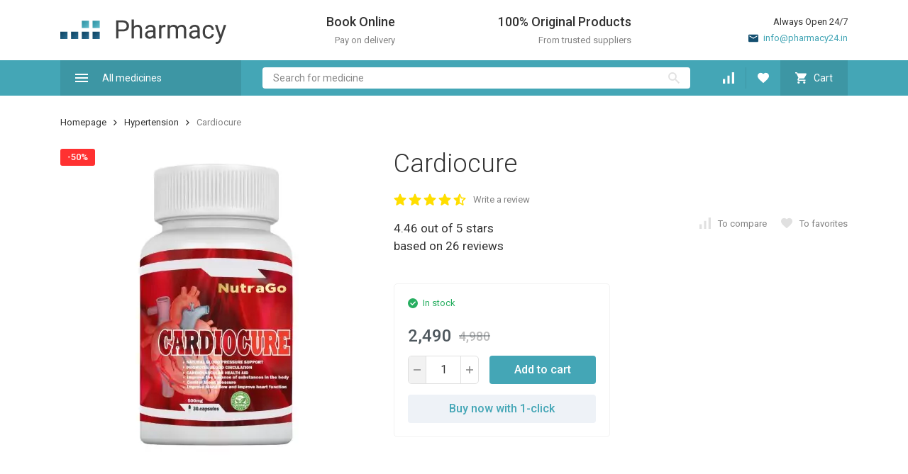

--- FILE ---
content_type: text/html; charset=utf-8
request_url: https://pharmacy24.in/cardiocure/
body_size: 17330
content:


	

	

	

	

	

	

	
<!DOCTYPE html><html lang="en"><head prefix="og: http://ogp.me/ns# fb: http://ogp.me/ns/fb# product: http://ogp.me/ns/product#"><!-- meta --><meta http-equiv="Content-Type" content="text/html; charset=utf-8" /><meta name="viewport" content="width=device-width, initial-scale=1, maximum-scale=1" /><meta http-equiv="x-ua-compatible" content="IE=edge" /><meta name="format-detection" content="telephone=no" /><title>Buy Cardiocure online in India for ₹2,490 | Pharmacy 24</title><meta name="Description" content="Order Cardiocure online at Pharmacy 24 for just ₹2,490. Know how to use, dosage, key ingredients, benefits and side effects. COD is available across the India. Direct shipment from the official manufacturer." /><meta name="Keywords" content="Cardiocure, buy Cardiocure, Cardiocure in India " /><meta name="theme-color" content="#9CC2CE"><link rel="icon" href="/favicon.ico" type="image/x-icon"><!-- css --><style>:root {--container-width: 1200px;--svg-sprite-url: url("/wa-data/public/site/themes/megashop2_in/svg/css-sprite.svg?v=1.12.1.8");}:root {--home-slider-height: auto;--home-slider-height-adaptive: auto;}</style><style>@media (max-width: 1199px) {body:not(.c-page__d) .r-hidden-md {display: none !important;}}</style><style>:root {--primary-color: #44a6b6;--primary-color-hover: rgb(84,177,192);--primary-color-alpha-5: rgba(68, 166, 182, .5);--dark-color: #134f70;--dark-color-alpha-5: rgba(19, 79, 112, .5);--accent-color: rgb(61,150,164);--accent-color-hover: rgb(54,133,145);--light-color: #eef2f7;--light-color-hover: rgb(220,229,239);--footer-text-color: white;--price-with-compare-color: #4f585e;}</style><link href="https://fonts.googleapis.com/css?family=Roboto:300,300i,400,400i,500,500i,700,700i&amp;subset=cyrillic" rel="stylesheet" /><link href="/wa-content/font/ruble/arial/alsrubl-arial-regular.woff" rel="preload" as="font" type="font/woff2" crossorigin /><link href="/wa-data/public/site/themes/megashop2_in/assets/megashop.dependencies.main.css?v=1.12.1.8" rel="preload" as="style" onload="this.rel = 'stylesheet'"  /> <link href="/wa-data/public/site/themes/megashop2_in/css/megashop.site.min.css?v=1.12.1.8" rel="stylesheet"  /> <link href="/wa-data/public/shop/themes/megashop2_in/css/megashop.shop.min.css?v=1.12.1.8" rel="stylesheet"  /><style>body,button,select,input,textarea {font-family: 'Roboto', sans-serif;}.c-counter {padding: 2px 2px 1px;}</style><!-- js --><script>window.megashop = {};</script> <script>window.megashop.config = {"commons":{"info_panel_html":"<div class=\"c-info-panel c-info-panel_dark\"><div class=\"l-container\"><div class=\"c-info-panel__container\"><div class=\"c-info-panel__content-container\"><\/div><div class=\"c-info-panel__close-button-container\"><span class=\"c-info-panel__close-button\"><span class=\"l-image-box\"><svg class=\"c-svg-icon \" width=\"12\" height=\"12\" fill=\"currentColor\" ><use xlink:href=\"#megashop-icon_cross\"><\/use><\/svg><\/span><\/span><\/div><\/div><\/div><\/div>","select_html":"<label class=\"c-select  \"><select class=\"c-select__control \" ><\/select><span class=\"c-select__box\"><span class=\"c-select__content\"><\/span><span class=\"c-select__arrow\"><svg class=\"c-svg-icon c-select__arrow-icon\" width=\"10\" height=\"6\" fill=\"currentColor\" ><use xlink:href=\"#megashop-icon_arrow-bottom\"><\/use><\/svg><\/span><\/span><span class=\"c-select__dropdown\"><\/span><\/label>","radio_html":"<label class=\"c-radio\"><input class=\"c-radio__control \" type=\"radio\"  value=\"1\"   \/><span class=\"c-radio__box\"><span class=\"c-radio__arrow\"><\/span><\/span><\/label>","checkbox_html":"<label class=\"c-checkbox\"><input class=\"c-checkbox__control \" type=\"checkbox\"  value=\"1\"   \/><span class=\"c-checkbox__box\"><span class=\"c-checkbox__arrow\"><\/span><\/span><\/label>","input_file_html":"<label class=\"c-input-file\"><input type=\"file\"  class=\"c-input-file__control\" \/><span class=\"c-input-file__box\"><span class=\"c-input-file__button-box\"><button class=\"c-input-file__button c-button c-button_style_inverse\" type=\"button\">Select a file<\/button><\/span><span class=\"c-input-file__file-box\">No file selected<\/span><\/span><\/label>","pseudo_link_icon_box_html":"<span class=\"c-pseudo-link-box   \"><span class=\"l-icon-box \"><span class=\"l-icon-box__icon\"> <\/span><span class=\"l-icon-box__content\"><span class=\"c-pseudo-link-box__link\" data-plain-text=\"0\"><\/span><\/span><\/span><\/span>","wa_url":"\/","login_url":"\/login\/","signup_url":"\/signup\/","forgotpassword_url":"\/forgotpassword\/","svg":{"symbols_sprite":"\/wa-data\/public\/site\/themes\/megashop2_in\/svg\/symbols-sprite.svg?v=1.12.1.8","spinner":"<span class=\"c-spinner\"><span class=\"l-image-box\"><svg class=\"c-svg-icon c-spinner__icon \" width=\"61\" height=\"61\" fill=\"light_color\" ><use xlink:href=\"#megashop-icon_spinner\"><\/use><\/svg><\/span><\/span>","trash":"<svg class=\"c-svg-icon \" width=\"16\" height=\"16\" fill=\"currentColor\" ><use xlink:href=\"#megashop-icon_trash\"><\/use><\/svg>","arrow_left":"<svg class=\"c-svg-icon \" width=\"6\" height=\"10\" fill=\"currentColor\" ><use xlink:href=\"#megashop-icon_arrow-left\"><\/use><\/svg>","arrow_right":"<svg class=\"c-svg-icon \" width=\"6\" height=\"10\" fill=\"currentColor\" ><use xlink:href=\"#megashop-icon_arrow-right\"><\/use><\/svg>","arrow_bottom":"<svg class=\"c-svg-icon \" width=\"10\" height=\"6\" fill=\"currentColor\" ><use xlink:href=\"#megashop-icon_arrow-bottom\"><\/use><\/svg>","cross":"<svg class=\"c-svg-icon \" width=\"12\" height=\"12\" fill=\"currentColor\" ><use xlink:href=\"#megashop-icon_cross\"><\/use><\/svg>","available":"<svg class=\"c-svg-icon \" width=\"16\" height=\"16\" fill=\"currentColor\" ><use xlink:href=\"#megashop-icon_available\"><\/use><\/svg>","no_available":"<svg class=\"c-svg-icon \" width=\"16\" height=\"16\" fill=\"currentColor\" ><use xlink:href=\"#megashop-icon_no-available\"><\/use><\/svg>"},"analytics":{"ym_counter":"","goals":{"add_to_cart":{"ym":"","ga_category":"","ga_action":""},"user_reg":{"ym":"","ga_category":"","ga_action":""},"add_review":{"ym":"","ga_category":"","ga_action":""},"add_to_compare":{"ym":"","ga_category":"","ga_action":""},"add_to_favorite":{"ym":"","ga_category":"","ga_action":""},"quick_view":{"ym":"","ga_category":"","ga_action":""}}},"header_variant":"1","is_cookie":false,"is_mobile":false,"catalog_onenter_timeout":500,"catalog_onleave_timeout":300,"cart_onenter_timeout":500,"cart_onleave_timeout":300},"language":{"item":"item","\u0413\u043e\u0434":"Year","\u0421\u043c\u0435\u043d\u0438\u0442\u044c \u043f\u0430\u0440\u043e\u043b\u044c":"Change password","\u0424\u0430\u0439\u043b \u043d\u0435 \u0432\u044b\u0431\u0440\u0430\u043d":"No file selected","\u0412\u0445\u043e\u0434 \u043d\u0430 \u0441\u0430\u0439\u0442":"Sign in","message_max_count":"Sorry, there are only %sku_count% items available %sku_name%. You can add more %max_sku_quantity% to your cart.","message_max_count_in_cart":"Sorry, there are only %sku_count% items available %sku_name% and they are all already in your shopping cart."},"shop":{"home_url":"\/","search_url":"\/search\/","cart_url":"\/order\/","cart_add_url":"\/cart\/add\/","cart_save_url":"\/cart\/save\/","cart_delete_url":"\/cart\/delete\/","compare_url":"\/compare\/","compare_id_url":"\/compare\/{$id}\/","compare_url_variant":"ids","data_regions_url":"\/data\/regions\/","data_shipping_url":"\/data\/shipping\/","search_query":"","to_toggle_cart_button":false,"zero_price_text":"","is_enabled_2x":1,"is_enabled_srcset":true,"change_url_by_sku":false,"path":[],"add_affiliate_bonus_string":"This order will add \\<strong\\>\\+(.*) bonuses\\<\/strong\\> to your account, which you will be able to spend on getting additional discounts later\\.","currency_info":{"RUB":{"code":"RUB","sign":"\u0440\u0443\u0431.","sign_html":"<span class=\"ruble\">\u20bd<\/span>","sign_position":1,"sign_delim":" ","decimal_point":".","frac_digits":"2","thousands_sep":","},"USD":{"code":"USD","sign":"$","sign_html":"$","sign_position":0,"sign_delim":"","decimal_point":".","frac_digits":"2","thousands_sep":","},"EUR":{"code":"EUR","sign":"\u20ac","sign_html":"\u20ac","sign_position":0,"sign_delim":"","decimal_point":".","frac_digits":"2","thousands_sep":","},"INR":{"code":"INR","sign":"\u20b9","sign_html":"<span class=\"rupee\">\u20b9<\/span>","sign_position":0,"sign_delim":"","decimal_point":".","frac_digits":"2","thousands_sep":","}},"currency":"INR","primary_currency":"INR","add_to_cart_effect":"redirect","slider_breakpoints":{"reviews_thumbs":{"10000":{"slidesPerView":4},"1485":{"slidesPerView":4},"1199":{"slidesPerView":3,"spaceBetween":30},"855":{"slidesPerView":2,"spaceBetween":30},"550":{"slidesPerView":1,"spaceBetween":30}},"brands_thumbs":{"1199":{"slidesPerView":4},"767":{"slidesPerView":1}},"posts_thumbs":{"10000":{"slidesPerView":4},"1485":{"slidesPerView":4},"1199":{"slidesPerView":4,"spaceBetween":30},"1000":{"spaceBetween":15},"768":{"slidesPerView":3,"spaceBetween":15},"555":{"slidesPerView":2,"spaceBetween":15},"424":{"slidesPerView":1}},"products_thumbs":{"1485":{"slidesPerView":"auto","spaceBetween":30},"1400":{"slidesPerView":4,"spaceBetween":30},"1199":{"slidesPerView":3,"spaceBetween":30},"855":{"slidesPerView":2,"spaceBetween":30},"550":{"slidesPerView":1,"spaceBetween":30}},"products_thumbs_cols":{"1485":{"slidesPerView":"auto","spaceBetween":30},"1400":{"slidesPerView":4,"spaceBetween":30},"1199":{"slidesPerView":3,"spaceBetween":30},"767":{"slidesPerView":2,"spaceBetween":30},"550":{"slidesPerView":2,"spaceBetween":30},"440":{"slidesPerView":2,"spaceBetween":15},"380":{"slidesPerView":2,"spaceBetween":10},"374":{"slidesPerView":2,"spaceBetween":6}},"products_thumbs_compact":{"440":{"slidesPerView":1}}},"images_sizes":{"thumbs":{"375":345,"425":393,"767":360},"m-thumbs":{"425":195,"560":260,"767":360}}}};</script><script>window.megashop.shop = {};</script><script src="/wa-data/public/site/themes/megashop2_in/assets/megashop.dependencies.commons.js?v=1.12.1.8"></script><script src="/wa-data/public/site/themes/megashop2_in/assets/megashop.dependencies.main.js?v=1.12.1.8"></script><script src="/wa-data/public/site/themes/megashop2_in/js/megashop.common.min.js?v=1.12.1.8"></script><script src="/wa-data/public/site/themes/megashop2_in/assets/megashop.dependencies.secondary.js?v=1.12.1.8" defer></script><script src="/wa-data/public/site/themes/megashop2_in/js/megashop.site.min.js?v=1.12.1.8" defer></script><script src="/wa-data/public/shop/themes/megashop2_in/js/megashop.shop.min.js?v=1.12.1.8" defer></script><script>window.megashop && window.megashop.Svg ? window.megashop.Svg.load() : document.addEventListener('DOMContentLoaded', function () {window.megashop.Svg.load();});</script><meta property="og:type" content="website">
<meta property="og:title" content="Buy Cardiocure online in India for ₹2,490 | Pharmacy 24">
<meta property="og:image" content="https://pharmacy24.in/wa-data/public/shop/products/00/webp/51/01/151/images/257/257.750x0.webp">
<meta property="og:url" content="https://pharmacy24.in/cardiocure/">
<meta property="product:price:amount" content="2490">
<meta property="product:price:currency" content="INR">
<meta property="og:description" content="Order Cardiocure online at Pharmacy 24 for just ₹2,490. Know how to use, dosage, key ingredients, benefits and side effects. COD is available across the India. Direct shipment from the official manufacturer.">
 <!-- Global site tag (gtag.js) - Google Analytics -->
<script async src="https://www.googletagmanager.com/gtag/js?id=G-QYKQFWN03N"></script>
<script>
  window.dataLayer = window.dataLayer || [];
  function gtag(){dataLayer.push(arguments);}
  gtag('js', new Date());

  gtag('config', 'G-QYKQFWN03N');
</script><!-- plugin hook: 'frontend_head' --><!-- frontend_head.buy1click-plugin -->    <link rel="stylesheet" href="/wa-apps/shop/plugins/buy1click/assets/frontend.bundle.css?v=1.29.9" />
    <link rel="stylesheet" href="/wa-apps/shop/plugins/buy1click/css/buy1click.css?v=1.29.9" />
    <link rel="stylesheet" href="/wa-apps/shop/plugins/buy1click/css/style__.css?v=1.29.9" />
    <script>
        window.shop_buy1click_config = {"wa_url":"\/","form_url":"\/buy1click\/form\/","update_form_url":"\/buy1click\/update_state\/","send_form_url":"\/buy1click\/send_form\/","ping_form_url":"\/buy1click\/ping_form\/","close_form_url":"\/buy1click\/close\/","send_channel_address_url":"\/buy1click\/request_channel_code\/","send_channel_code_url":"\/buy1click\/validate_channel_code\/","is_increase_plugin_enabled":false};
    </script>
    <script src="/wa-apps/shop/plugins/buy1click/assets/frontend.bundle.js?v=1.29.9" defer></script>
    <script src="/wa-apps/shop/plugins/buy1click/js/buy1click.js?v=1.29.9" defer></script>
</head><body class="c-page c-page_buy1click c-page_container-narrow"><script>window.megashop && window.megashop.Svg ? window.megashop.Svg.init() : document.addEventListener('DOMContentLoaded', function () {window.megashop.Svg.init();});document.addEventListener('DOMContentLoaded', function () {window.megashop.IEScheme.init();});</script><div class="c-microdata"><div itemscope itemtype="http://schema.org/WebSite"><link itemprop="url" href="https://pharmacy24.in" /><form itemprop="potentialAction" itemscope itemtype="http://schema.org/SearchAction"><meta itemprop="target" content="https://pharmacy24.in/search/?query={query}" /><input itemprop="query-input" type="text" name="query" /><input type="submit" /></form></div></div><div class="c-microdata"><div itemscope itemtype="http://schema.org/Organization"><link itemprop="url" href="https://pharmacy24.in" /><meta itemprop="name" content="Pharmacy24" /><meta itemprop="address" content="Always Open 24/7" /><meta itemprop="telephone" content="Book Online" /><div itemprop="logo" itemscope itemtype="http://schema.org/ImageObject"><link itemprop="image" href="/wa-data/public/site/logo/logo.svg" /><link itemprop="contentUrl" href="/wa-data/public/site/logo/logo.svg" /></div></div></div><div class="l-index"><div class="c-header-overlay"></div><div class="l-index__wrapper"><header class="l-index__header"><div class="l-header r-hidden-md"><div class="l-header__top-bar"><div class="c-header-top-bar"><div class="l-container"><div class="c-header-top-bar__container"><span class="c-link-decorator"><!-- plugin hook: 'frontend_header' --></span><nav class="c-header-top-bar__container-nav"><ul class="l-header-top-bar-links"></ul></nav></div></div></div></div><div class="l-header__middle-bar"><div class="c-header-middle-bar "><div class="l-container"><div class="c-header-middle-bar__container"><div class="c-header-middle-bar__container-logo"><a class="l-image-box l-image-box_contain" href="/"><img src="/wa-data/public/site/logo/logo.svg" alt="Pharmacy24" /></a></div><div class="c-header-middle-bar__container-main"><div class="c-header-middle-bar-contacts "><div class="c-header-middle-bar-contacts__phone-container c-header-middle-bar-contacts__phone-container_phone-1"><div class="c-header-middle-bar-phone "><div class="c-header-middle-bar-phone__phone">Book Online</div><div class="c-header-middle-bar-phone__hint">Pay on delivery</div></div></div><div class="c-header-middle-bar-contacts__phone-container c-header-middle-bar-contacts__phone-container_phone-2"><div class="c-header-middle-bar-phone "><div class="c-header-middle-bar-phone__phone">100% Original Products</div><div class="c-header-middle-bar-phone__hint">From trusted suppliers</div></div></div><div class="c-header-middle-bar-contacts__address-container"><div class="c-header-middle-bar-address"><div class="c-header-middle-bar-address__address">Always Open 24/7</div><div class="c-header-middle-bar-address__hint">			
		
	</div><div class="c-header-middle-bar-address__hint"><a class="c-link-box  " href="mailto:info@pharmacy24.in" ><span class="l-icon-box "><span class="l-icon-box__icon"><svg class="c-svg-icon c-link-box__icon " width="14" height="14" fill="currentColor" ><use xlink:href="#megashop-icon_mail"></use></svg></span><span class="l-icon-box__content"><span class="c-link-box__link" data-plain-text="0">info@pharmacy24.in</span></span></span></a></div></div></div></div></div></div></div></div></div><div class="l-header__bottom-bar"><div class="c-header-bottom-bar"><div class="l-container"><div class="c-header-bottom-bar__container"><div class="c-header-bottom-bar__container-shop-catalog"><span class="c-catalog-dropdown-button c-header-bottom-bar-shop-catalog-button c-button c-button_fill c-button_style_alt c-button_rect" data-trigger_type="click"><span class="l-icon-box l-icon-box_size_xl"><span class="l-icon-box__icon"><svg class="c-svg-icon " width="18" height="18" fill="#ffffff" ><use xlink:href="#megashop-icon_burger"></use></svg></span><span class="l-icon-box__content">All medicines</span></span></span></div><div class="c-header-bottom-bar__container-search"><form class="c-input-search  c-input-search_style_inverse" action="/search/" data-autocomplete="1"><div class="c-input-search__input-container"><input class="c-input-search__input c-input-text c-input-text_size_s c-input-text_fill" name="query" placeholder="Search for medicine" value="" autocomplete="off" /></div><div class="c-input-search__button-container"><button class="c-input-search__button c-button c-button_style_transparent"><svg class="c-svg-icon " width="16" height="16" fill="currentColor" ><use xlink:href="#megashop-icon_search"></use></svg></button></div></form></div><div class="c-header-bottom-bar__container-shop-links"><div class="c-header-bottom-bar-shop-links"><div class="c-header-bottom-bar-shop-links__item-container"><div class="c-header-bottom-bar-shop-links__item"><a class="c-button c-button_rect c-button_fill c-header-bottom-bar-shop-links__link c-compare-link" href="/compare/"><span class="l-icon-box"><span class="l-icon-box__icon"><span class="l-image-box"><span class="c-counter c-compare-counter c-counter_empty">0</span><svg class="c-svg-icon " width="16" height="16" fill="#ffffff" ><use xlink:href="#megashop-icon_compare"></use></svg></span></span></span></a></div></div><div class="c-header-bottom-bar-shop-links__item-container"><div class="c-header-bottom-bar-shop-links__item"><a class="c-button c-button_rect c-button_fill c-header-bottom-bar-shop-links__link" href="/search/?list=favorite"><span class="l-icon-box"><span class="l-icon-box__icon"><span class="l-image-box"><span class="c-counter c-favorite-counter c-counter_empty">0</span><svg class="c-svg-icon " width="16" height="16" fill="#ffffff" ><use xlink:href="#megashop-icon_favorite"></use></svg></span></span></span></a></div></div><div class="c-header-bottom-bar-shop-links__item-container"><div class="c-header-bottom-bar-shop-links__item"><a class="c-button c-button_rect c-button_fill c-button_style_alt c-header-bottom-bar-shop-links__link-cart" href="/order/"><span class="l-icon-box l-icon-box_size_l"><span class="l-icon-box__icon"><span class="l-image-box"><span class="c-counter c-cart-counter c-counter_empty">0</span><svg class="c-svg-icon " width="16" height="16" fill="#ffffff" ><use xlink:href="#megashop-icon_cart"></use></svg></span></span><span class="l-icon-box__content">Cart</span></span></a></div></div></div></div></div></div></div></div><div class="l-header__dropdown-bar "><div class="c-header-dropdown-bar"><div class="l-container c-header-dropdown-bar__container"><div class="c-catalog-dropdown" data-is_overlay_enabled="true" data-trigger_type="click"><div class="c-catalog-extend c-catalog-extend_fixed-width"><nav class="c-catalog-extend__list-container"><ul class="c-catalog-list  " ><li class="c-catalog-list__item " data-category_id="1"><span class="c-catalog-list__content "><a class="c-catalog-list__link" href="/category/sexual-wellness/">Men’s Health</a></span></li><li class="c-catalog-list__item " data-category_id="11"><span class="c-catalog-list__content "><a class="c-catalog-list__link" href="/category/diabetic-care/">Diabetes Care</a></span></li><li class="c-catalog-list__item " data-category_id="2"><span class="c-catalog-list__content "><a class="c-catalog-list__link" href="/category/weight-management/">Weight Loss</a></span></li><li class="c-catalog-list__item " data-category_id="4"><span class="c-catalog-list__content "><a class="c-catalog-list__link" href="/category/joint-care/">Joint Health</a></span></li><li class="c-catalog-list__item " data-category_id="6"><span class="c-catalog-list__content "><a class="c-catalog-list__link" href="/category/cardiac-care/">Hypertension</a></span></li><li class="c-catalog-list__item " data-category_id="7"><span class="c-catalog-list__content "><a class="c-catalog-list__link" href="/category/eye-care/">Eye Care</a></span></li><li class="c-catalog-list__item " data-category_id="8"><span class="c-catalog-list__content "><a class="c-catalog-list__link" href="/category/antiparasitic-drugs/">Anti-Parasitic</a></span></li><li class="c-catalog-list__item " data-category_id="17"><span class="c-catalog-list__content "><a class="c-catalog-list__link" href="/category/hemorrhoids/">Hemorrhoids</a></span></li><li class="c-catalog-list__item c-catalog-list__item_has-children" data-category_id="-1"><span class="c-catalog-list__content ">More<svg class="c-svg-icon c-catalog-list__arrow-icon" width="6" height="10" fill="currentColor" ><use xlink:href="#megashop-icon_arrow-right"></use></svg></span></li></ul></nav><div class="c-catalog-extend__columns-container"><div class="c-catalog-extend__columns" data-category_id="-1"><div class="c-catalog-columns c-catalog-columns_simple" style="columns:3;-moz-columns:3;-webkit-columns:3"><div class="c-catalog-columns__category-container c-catalog-columns__category-container_break-avoid" style="width:calc(100% / 3)"><div class="c-catalog-columns__category"><span class="c-catalog-columns__content"><a class="c-catalog-columns__link c-link c-link_style_hover" href="/category/beauty/">Beauty &amp; Skincare</a></span></div></div><div class="c-catalog-columns__category-container c-catalog-columns__category-container_break-avoid" style="width:calc(100% / 3)"><div class="c-catalog-columns__category"><span class="c-catalog-columns__content"><a class="c-catalog-columns__link c-link c-link_style_hover" href="/category/women-care/">Women’s Health</a></span></div></div><div class="c-catalog-columns__category-container c-catalog-columns__category-container_break-avoid" style="width:calc(100% / 3)"><div class="c-catalog-columns__category"><span class="c-catalog-columns__content"><a class="c-catalog-columns__link c-link c-link_style_hover" href="/category/psoriasis/">Psoriasis</a></span></div></div></div></div></div></div></div><div class="c-header-dropdown-bar__horizontal-catalog-container"><div class="c-horizontal-catalog" data-is_overlay_enabled="true"></div></div></div></div></div></div></header><main class="l-index__content"><div class="l-container l-container_content"><div class="l-content-container "><div class="l-content"><div class="l-content__breadcrumbs"><div class="c-microdata"><div itemscope itemtype="http://schema.org/BreadcrumbList"><div itemprop="itemListElement" itemscope itemtype="http://schema.org/ListItem"><meta itemprop="position" content="1" /><link itemprop="item" href="/" /><meta itemprop="name" content="Homepage" /></div><div itemprop="itemListElement" itemscope itemtype="http://schema.org/ListItem"><meta itemprop="position" content="2" /><link itemprop="item" href="/category/cardiac-care/" /><meta itemprop="name" content="Hypertension" /></div><div itemprop="itemListElement" itemscope itemtype="http://schema.org/ListItem"><meta itemprop="position" content="3" /><link itemprop="item" href="/cardiocure/" /><meta itemprop="name" content="Cardiocure" /></div></div></div><div class="c-breadcrumbs c-breadcrumbs_current-item-mode_show c-breadcrumbs_default-separator"><div class="c-breadcrumbs__wrapper"><div class="c-breadcrumbs__item  " ><a class="c-link c-link_style_hover" href="/">Homepage</a></div><div class="c-breadcrumbs__item  " ><a class="c-link c-link_style_hover" href="/category/cardiac-care/">Hypertension</a></div><div class="c-breadcrumbs__item  c-breadcrumbs__item_current" >Cardiocure</div></div></div></div><div class="l-content__content">

	

	

	

	

	

	

	
<div class="c-microdata"><div itemscope itemtype="http://schema.org/Product"><meta itemprop="name" content="Cardiocure" /><meta itemprop="description" content="&lt;h2&gt;Advanced Cardiovascular Support For Confident Daily Living&lt;/h2&gt;
&lt;p&gt;&lt;b&gt;Cardiocure&lt;/b&gt; is a premium heart-health formula designed for people who want reliable, everyday support for the cardiovascular system. Whether your goal is to help maintain healthy blood pressure within the normal range, promote balanced cholesterol levels, or simply feel more energetic thanks to efficient circulation, this heart supplement fits seamlessly into a preventive wellness routine. The result is a user-friendly option for proactive care that is easy to take, easy to trust, and easy to recommend.&lt;/p&gt;
&lt;p&gt;Cardiovascular well-being is built on many pillars—nutrient sufficiency, active lifestyle choices, stress management, and consistent, course-based supplementation. This product was created to complement those pillars with targeted nutrients and botanical helpers that work in synergy to support vascular tone, endothelial function, and overall circulatory performance. If you are putting together a smart, sustainable plan for heart wellness, this is the kind of foundation you want on your side.&lt;/p&gt;

&lt;h2&gt;What Is Cardiocure?&lt;/h2&gt;
&lt;p&gt;&lt;b&gt;Cardiocure&lt;/b&gt; is a comprehensive dietary supplement for adults seeking daily heart support. Its multi-angle approach focuses on healthy arterial elasticity, normal lipid metabolism, and smooth microcirculation so that oxygen and nutrients can reach tissues effectively. The formulation philosophy emphasizes bioavailable forms, meaning the body can absorb and use key components efficiently. For many users, that translates to steady benefits you can feel in routine activities—climbing stairs, staying focused, or maintaining an active schedule without undue fatigue.&lt;/p&gt;
&lt;p&gt;Because lifestyle and diet vary from person to person, the formula is engineered to be flexible: it layers well with exercise, a balanced eating plan (think fiber-rich foods, leafy greens, and high-quality fats), and other physician-recommended measures. Always review the label and follow professional guidance if you have a diagnosed condition or take prescription medication.&lt;/p&gt;

&lt;h2&gt;Key Benefits And Features&lt;/h2&gt;
&lt;ul&gt;
  &lt;li&gt;&lt;b&gt;Blood Pressure Support:&lt;/b&gt; Helps maintain healthy blood pressure already within the normal range through vascular relaxation and circulatory balance.&lt;/li&gt;
  &lt;li&gt;&lt;b&gt;Cholesterol And Lipid Balance:&lt;/b&gt; Supports normal cholesterol and triglyceride profiles as part of a heart-smart lifestyle.&lt;/li&gt;
  &lt;li&gt;&lt;b&gt;Endothelial Function:&lt;/b&gt; Promotes nitric-oxide–mediated blood flow for comfortable circulation in daily life.&lt;/li&gt;
  &lt;li&gt;&lt;b&gt;Antioxidant Defense:&lt;/b&gt; Provides nutrients known to fight oxidative stress, a key factor in cardiovascular aging.&lt;/li&gt;
  &lt;li&gt;&lt;b&gt;Everyday Energy:&lt;/b&gt; Better circulation can mean steady vitality for work, training, and recovery.&lt;/li&gt;
  &lt;li&gt;&lt;b&gt;Stack-Friendly:&lt;/b&gt; Designed to pair with a balanced diet, regular movement, and doctor-approved routines without complicating your day.&lt;/li&gt;
&lt;/ul&gt;

&lt;h2&gt;Who Is It For?&lt;/h2&gt;
&lt;p&gt;This supplement is for adults who want a practical, science-informed way to support heart and vascular health. Typical users include:&lt;/p&gt;
&lt;ol&gt;
  &lt;li&gt;People aiming to keep blood pressure within a healthy range through preventive care.&lt;/li&gt;
  &lt;li&gt;Professionals with sedentary work who want to counter daily circulatory sluggishness.&lt;/li&gt;
  &lt;li&gt;Fitness enthusiasts looking to complement cardio training with targeted nutrition.&lt;/li&gt;
  &lt;li&gt;Individuals seeking support for healthy cholesterol management alongside diet.&lt;/li&gt;
  &lt;li&gt;Anyone building a long-term wellness plan focused on the heart and vessels.&lt;/li&gt;
&lt;/ol&gt;
&lt;p&gt;&lt;i&gt;Important:&lt;/i&gt; If you are pregnant or nursing, have a medical condition (especially related to the heart, kidneys, or liver), or take medications (e.g., antihypertensives, anticoagulants), consult a qualified healthcare professional before use.&lt;/p&gt;

&lt;h2&gt;How To Use And Course Duration&lt;/h2&gt;
&lt;p&gt;For optimal results, take the product consistently as directed on the label. A typical wellness course lasts 4–8 weeks, followed by a short break, then continued as part of a preventive regimen. The course approach allows benefits to accumulate as nutrients reach steady levels and the cardiovascular system adapts to improved lifestyle inputs.&lt;/p&gt;
&lt;ul&gt;
  &lt;li&gt;&lt;b&gt;Daily Routine:&lt;/b&gt; Take with water at the same time each day to build a consistent habit.&lt;/li&gt;
  &lt;li&gt;&lt;b&gt;With Meals:&lt;/b&gt; Fat-soluble nutrients often absorb better when taken with food containing healthy fats.&lt;/li&gt;
  &lt;li&gt;&lt;b&gt;Hydration &amp; Movement:&lt;/b&gt; Support microcirculation by drinking water regularly and taking short walking breaks.&lt;/li&gt;
  &lt;li&gt;&lt;b&gt;Course Strategy:&lt;/b&gt; Complete one full course; evaluate how you feel; continue under professional guidance.&lt;/li&gt;
&lt;/ul&gt;
&lt;p&gt;Many users report feeling more “even” energy and comfortable circulation by the second or third week of a continuous course. Individual responses vary; what matters most is consistency and your overall wellness context—sleep, nutrition, and activity.&lt;/p&gt;

&lt;h2&gt;What’s Inside And Why It Matters&lt;/h2&gt;
&lt;p&gt;Heart-focused supplements commonly combine vitamins, minerals, and botanicals that target complementary aspects of cardiovascular health. While the exact label provides the definitive list, the design logic typically includes:&lt;/p&gt;
&lt;ul&gt;
  &lt;li&gt;&lt;b&gt;Electrolyte And Mineral Support:&lt;/b&gt; Ingredients that help maintain normal vascular tone and heart rhythm.&lt;/li&gt;
  &lt;li&gt;&lt;b&gt;Cardio-Smart Botanicals:&lt;/b&gt; Traditional plants used to encourage comfortable circulation and balanced vascular response.&lt;/li&gt;
  &lt;li&gt;&lt;b&gt;Antioxidant Complex:&lt;/b&gt; Compounds that help guard against oxidative stress affecting lipids and vessel walls.&lt;/li&gt;
  &lt;li&gt;&lt;b&gt;Metabolic Co-Factors:&lt;/b&gt; Nutrients that support cellular energy processes vital for cardiac muscle performance.&lt;/li&gt;
&lt;/ul&gt;
&lt;p&gt;This systems-thinking approach is why course-based use is recommended: it gives time for the circulatory and metabolic effects to harmonize. Pair your course with a realistic plan: more fiber, less added sugar, smarter fats, and 150+ minutes of moderate activity weekly, as individually appropriate.&lt;/p&gt;

&lt;h2&gt;Science Corner: Learn From Authoritative Sources&lt;/h2&gt;
&lt;p&gt;For broader background on cardiovascular wellness, risk factors, and prevention strategies, consult independent, globally respected resources like the World Health Organization. For example, see the WHO fact sheet on cardiovascular diseases at &lt;a href=&quot;https://www.who.int/news-room/fact-sheets/detail/cardiovascular-diseases-%28cvds%29&quot; target=&quot;_blank&quot; rel=&quot;noopener noreferrer nofollow&quot;&gt;this page&lt;/a&gt;. You will find clear explanations of lifestyle influences, early detection, and why steady preventive actions add up over time.&lt;/p&gt;

&lt;h2&gt;Quality, Safety, And Transparency&lt;/h2&gt;
&lt;p&gt;Quality matters when you choose a heart-health supplement. Look for products manufactured in facilities that follow rigorous quality standards and include clear labeling. Store in a cool, dry place away from direct sunlight and keep out of reach of children. If you experience any unexpected reaction, discontinue use and seek professional advice. Dietary supplements support—but do not replace—balanced nutrition, movement, and guidance from your clinician.&lt;/p&gt;

&lt;h2&gt;Pricing, Formats, And Value&lt;/h2&gt;
&lt;p&gt;Cardiovascular care works best when it fits your lifestyle and budget. This product is priced for course-based use at ₹2,490, making it practical to complete a full program and evaluate your results. Choosing a multi-week plan helps you stay consistent, and consistency is the #1 driver of perceived benefits. If you are building a family plan, consider ordering additional units so partners can follow a synchronized schedule.&lt;/p&gt;

&lt;h2&gt;How To Maximize Results&lt;/h2&gt;
&lt;ul&gt;
  &lt;li&gt;&lt;b&gt;Track:&lt;/b&gt; Keep a simple log of daily intake, steps, and sleep to see trends.&lt;/li&gt;
  &lt;li&gt;&lt;b&gt;Pair With Food:&lt;/b&gt; Emphasize vegetables, legumes, whole grains, and heart-smart fats (olive oil, nuts, fish).&lt;/li&gt;
  &lt;li&gt;&lt;b&gt;Move Daily:&lt;/b&gt; Aim for a mix of walking, light strength training, and mobility work.&lt;/li&gt;
  &lt;li&gt;&lt;b&gt;Manage Stress:&lt;/b&gt; Short breathing sessions can positively influence cardiovascular comfort.&lt;/li&gt;
  &lt;li&gt;&lt;b&gt;Review:&lt;/b&gt; After one full course, discuss progress with your healthcare professional.&lt;/li&gt;
&lt;/ul&gt;

&lt;h2&gt;What Customers Say After A Full Course&lt;/h2&gt;
&lt;p&gt;The following experience-style reviews reflect typical feedback patterns from course-based users focused on preventive care and everyday vitality.&lt;/p&gt;
&lt;ul&gt;
  &lt;li&gt;&lt;b&gt;Aleks, 42:&lt;/b&gt; “Four weeks in, my day feels smoother—less afternoon slump and more motivation for a brisk walk after work. I paired the capsules with a higher-fiber lunch and finally made 7k steps daily. The routine is simple enough to stick with.”&lt;/li&gt;
  &lt;li&gt;&lt;b&gt;Maya, 55:&lt;/b&gt; “I completed an eight-week course while following my doctor’s advice. The supplement slotted neatly into my morning vitamins. My circulation comfort during long meetings improved, and I noticed better focus in the late morning hours.”&lt;/li&gt;
  &lt;li&gt;&lt;b&gt;Ravi, 38:&lt;/b&gt; “I wanted something to support healthy blood pressure already in range. After six weeks plus regular cycling, I felt more steady energy. No jitters, no aftertaste, and easy on my routine.”&lt;/li&gt;
  &lt;li&gt;&lt;b&gt;Elena, 60:&lt;/b&gt; “I’m careful with heart health. This helped me keep attention on the fundamentals—hydration, walking, fiber—while giving targeted nutritional support. Planning my second course after a short break.”&lt;/li&gt;
&lt;/ul&gt;
&lt;p&gt;&lt;i&gt;Disclaimer:&lt;/i&gt; Individual results vary. Reviews are illustrative of common themes in consumer feedback. Supplements are not intended to diagnose, treat, cure, or prevent any disease.&lt;/p&gt;

&lt;h2&gt;Frequently Asked Questions&lt;/h2&gt;
&lt;ul&gt;
  &lt;li&gt;&lt;b&gt;How Long Should I Take It?&lt;/b&gt; A continuous 4–8-week course is a practical starting point. Many users repeat courses across the year as part of preventive care, with brief pauses, as advised by a healthcare professional.&lt;/li&gt;
  &lt;li&gt;&lt;b&gt;When Will I Notice Benefits?&lt;/b&gt; Some people report steadier daily energy and circulation comfort in 2–3 weeks. Results depend on consistency, nutrition, sleep, and activity.&lt;/li&gt;
  &lt;li&gt;&lt;b&gt;Can I Combine It With My Current Routine?&lt;/b&gt; Yes—this product is designed to pair with balanced eating and regular exercise. If you use prescription medication (especially for blood pressure, cholesterol, or blood thinning), consult your clinician first.&lt;/li&gt;
  &lt;li&gt;&lt;b&gt;What About Side Effects?&lt;/b&gt; Most users tolerate heart-support formulas well when taken as directed. If you notice anything unexpected, stop use and seek professional advice.&lt;/li&gt;
  &lt;li&gt;&lt;b&gt;How Much Does It Cost?&lt;/b&gt; The current price is ₹2,490. Completing a full course offers the best way to gauge how it works for you.&lt;/li&gt;
  &lt;li&gt;&lt;b&gt;Is There A Best Time To Take It?&lt;/b&gt; Many people choose morning with breakfast to support routine adherence. Follow the label and keep timing consistent.&lt;/li&gt;
  &lt;li&gt;&lt;b&gt;Do I Need Lifestyle Changes Too?&lt;/b&gt; For meaningful, lasting results, combine supplementation with heart-smart habits: nutrient-dense meals, regular movement, sleep, and stress care.&lt;/li&gt;
&lt;/ul&gt;

&lt;h2&gt;Why Order With Confidence&lt;/h2&gt;
&lt;p&gt;Ordering through Pharmacy24 gives you a streamlined experience, clear product details, and fast dispatch so you can start—and complete—your course on time. You get straightforward pricing at ₹2,490 and helpful information for building a sustainable heart-health routine.&lt;/p&gt;

&lt;h2&gt;Your Next Step&lt;/h2&gt;
&lt;p&gt;If supporting heart wellness is on your to-do list, begin a structured course with &lt;b&gt;Cardiocure&lt;/b&gt; today. Pair it with movement, mindful meals, and regular check-ins with your healthcare professional. Consistency unlocks results, and this supplement makes consistency simple. Add it to cart, set a daily reminder, and give your cardiovascular system the steady, expert-grade support it deserves.&lt;/p&gt;" /><div itemprop="aggregateRating" itemscope itemtype="http://schema.org/AggregateRating"><meta itemprop="ratingValue" content="4.46" /><meta itemprop="reviewCount" content="26" /></div><meta itemprop="image" content="/wa-data/public/shop/products/00/webp/51/01/151/images/257/257.970.webp"><div itemprop="offers" itemscope itemtype="http://schema.org/Offer"><meta itemprop="price" content="2490" /><meta itemprop="priceCurrency" content="INR" /><link itemprop="availability" href="http://schema.org/InStock" /></div></div></div><div class="c-product-page" data-product_id="151"><div class="l-blocks"><section class="l-blocks__item">

	

	

	

	

	

	

	
						
		
	
				
				
	<form class="c-product-cart-form" action="/cart/add/" method="post" data-product_url="/cardiocure/"><script>window.megashop.shop.product_data = window.megashop.shop.product_data || {};window.megashop.shop.product_data["151"] = {"currency":{"code":"INR","sign":"\u20b9","sign_html":"<span class=\"rupee\">\u20b9<\/span>","sign_position":0,"sign_delim":"","decimal_point":".","frac_digits":"2","thousands_sep":","},"hide_unavailable_feature_skus":"","default_sku":151,"skus":{"151":{"id":151,"name":"Cardiocure ()","compare_price":4980,"price":2490,"available":true,"sku":"","image_id":0,"is_in_cart":false,"in_cart_quantity":0,"count":7,"max_count":7}},"services":{"151":[]},"gallary":"<div class=\"c-product-gallery \" data-url=\"\/cardiocure\/\"><div class=\"c-modal\"><div class=\"c-modal__close\"><span class=\"l-image-box\"><svg class=\"c-svg-icon \" width=\"12\" height=\"12\" fill=\"currentColor\" ><use xlink:href=\"#megashop-icon_cross\"><\/use><\/svg><\/span><\/div><div class=\"c-modal__header\"><div class=\"c-product-gallery__header\"><div class=\"c-product-gallery__header-product-name\"><span class=\"c-header c-header_h3\">Cardiocure<\/span><\/div><div class=\"c-product-gallery__header-product-offer\"><div class=\"c-product-gallery__offer\"><div class=\"c-product-gallery__offer-prices\"><span class=\"c-product-gallery__price c-product-gallery__price_with-compare\"><span class=\"rupee\">\u20b9<\/span>2,490<\/span><span class=\"c-product-gallery__compare-price\"><span class=\"rupee\">\u20b9<\/span>4,980<\/span><\/div><div class=\"c-product-gallery__offer-button\"><form class=\"c-product-gallery__add-to-cart-form\" action=\"\/cart\/add\/\" method=\"post\"><input type=\"hidden\" name=\"product_id\" value=\"151\" \/><button class=\"c-button c-button_wide c-button_size_l\" data-success-text=\"\u0412 \u043a\u043e\u0440\u0437\u0438\u043d\u0435\">Add to cart<\/button><\/form><\/div><\/div><\/div><\/div><\/div><div class=\"c-modal__content\"><div class=\"c-product-gallery__images-container\"><div class=\"c-product-gallery__images\"><div class=\"c-product-gallery__images-wrapper\"><div class=\"c-product-gallery__image\" data-image_id=\"257\"><span class=\"l-image-box l-image-box_fill\"><img src=\"\/wa-data\/public\/shop\/products\/00\/webp\/51\/01\/151\/images\/257\/257.0x600.webp\" data-zoom-image=\"\/wa-data\/public\/shop\/products\/00\/webp\/51\/01\/151\/images\/257\/257.970.webp\" alt=\"Cardiocure\" \/><\/span><\/div><\/div><\/div><div class=\"c-product-gallery__arrow c-product-gallery__arrow_prev\"><svg class=\"c-svg-icon c-product-gallery__arrow-icon\" width=\"16\" height=\"26\"  ><use xlink:href=\"#megashop-icon_arrow-left\"><\/use><\/svg><\/div><div class=\"c-product-gallery__arrow c-product-gallery__arrow_next\"><svg class=\"c-svg-icon c-product-gallery__arrow-icon\" width=\"16\" height=\"26\"  ><use xlink:href=\"#megashop-icon_arrow-right\"><\/use><\/svg><\/div><\/div><\/div><\/div><\/div>"};</script><input type="hidden" name="product_id" value="151" /><input type="hidden" name="sku_id" value="151" /><div class="c-product-cart-form__container"><div class="c-product-cart-form__container-image"><div class="c-product-cart-form__badges"><div class="c-product-extend__badge"><span class="c-product-badge c-product-badge_lowprice c-product-badge_discount ">-50%</span></div></div><div class="c-product-cart-form__r-additional-buttons"><div class="c-product-cart-form__r-additional-button c-product-compare " data-product_id="151"><span class="l-image-box"><svg class="c-svg-icon " width="17" height="17" fill="currentColor" ><use xlink:href="#megashop-icon_compare"></use></svg></span></div><div class="c-product-cart-form__r-additional-button c-product-favorite " data-product_id="151"><span class="l-image-box"><svg class="c-svg-icon " width="17" height="17" fill="currentColor" ><use xlink:href="#megashop-icon_favorite"></use></svg></span></div></div><div class="c-product-images  c-product-images_thumbs-position_bottom" data-is_enabled_zoom=""><div class="c-product-images__images-container"><div class="c-product-images__zoom-container"></div><div class="c-product-images__images"><div class="c-product-images__images-wrapper"><div class="c-product-images__image" data-image_id="257" data-index="0"><a class="l-image-box l-image-box_fill" href="/wa-data/public/shop/products/00/webp/51/01/151/images/257/257.970.webp"><span class=" c-lazy-image-provider" data-src="/wa-data/public/shop/products/00/webp/51/01/151/images/257/257.440.webp" data-alt="Cardiocure" data-no-resize="1" data-no-srcset="1" data-zoom_src="/wa-data/public/shop/products/00/webp/51/01/151/images/257/257.970.webp" data-rjs="2"></span><svg class="c-spinner__icon c-image__preloader" width="50" height="50" viewBox="0 0 60 60" xmlns="http://www.w3.org/2000/svg" fill='currentColor'><path d="M30 55C16.25 55 5 43.75 5 30S16.25 5 30 5c3 0 5.75.5 8.5 1.5l1.75-4.75C37 .5 33.5 0 30 0 13.5 0 0 13.5 0 30s13.5 30 30 30 30-13.5 30-30h-5c0 13.75-11.25 25-25 25z"/></svg><noscript><img src="/wa-data/public/shop/products/00/webp/51/01/151/images/257/257.440.webp" srcset="/wa-data/public/shop/products/00/webp/51/01/151/images/257/257.440@2x.webp 2x" alt="Cardiocure" class="" data-no-resize="1" data-no-srcset="1" data-zoom_src="/wa-data/public/shop/products/00/webp/51/01/151/images/257/257.970.webp" data-rjs="2"/></noscript></a></div></div></div></div></div></div><div class="c-product-cart-form__container-content"><div class="c-block"><div class="c-block__header c-product-cart-form__header"><h1 class="c-header c-header_h1">Cardiocure</h1></div><div class="c-block__sub-header c-product-cart-form__top-blocks-container"><div class="c-product-cart-form__top-blocks"><div class="c-product-cart-form__top-block c-product-cart-form__top-block_values"><div class="c-product-cart-form__top-values"><div class="c-product-cart-form__top-value c-product-cart-form__top-value_rating"><div class="c-product-rating-overview c-product-reviews-overview_size_l"><div class="c-product-rating-overview__rating"><span class="c-rating"><span class="c-rating__star c-rating__star_full"></span><span class="c-rating__star c-rating__star_full"></span><span class="c-rating__star c-rating__star_full"></span><span class="c-rating__star c-rating__star_full"></span><span class="c-rating__star c-rating__star_half"></span></span></div><div class="c-product-rating-overview__count-reviews"><a class="c-link c-link_style_gray" href="/cardiocure/#reviews">Write a review</a></div></div></div><!-- plugin hook: 'frontend_product.menu' --><div class="c-product-cart-form__top-value"><div class="c-rating__item">4.46 out of 5 stars</div><div class="c-rating__item">based on 26 reviews</div><style>.c-rating__item{font-size:17px}.c-product-cart-form__top-values{display:flex;flex-direction:column}@media (max-width: 1199px){.c-product-cart-form__top-blocks-container{display:block}.c-product-cart-form__top-block_additional-buttons{display:none}.c-product-cart-form__columns-main{margin-top:14px}}</style></div></div></div><div class="c-product-cart-form__top-block c-product-cart-form__top-block_additional-buttons"><div class="c-product-cart-form__additional-buttons"><div class="c-product-cart-form__additional-button-container"><span class="c-product-cart-form__additional-button c-pseudo-link-box c-pseudo-link-box_link c-pseudo-link-box_style_gray c-product-compare " data-product_id="151"><span class="l-icon-box l-icon-box_size_l"><span class="l-icon-box__icon"><svg class="c-svg-icon c-product-compare-button__icon" width="16" height="16" fill="currentColor" ><use xlink:href="#megashop-icon_compare"></use></svg></span><span class="l-icon-box__content"><span class="c-pseudo-link-box__link">To compare</span></span></span></span></div><div class="c-product-cart-form__additional-button-container"><span class="c-product-cart-form__additional-button c-pseudo-link-box c-pseudo-link-box_link c-pseudo-link-box_style_gray c-product-favorite " data-product_id="151"><span class="l-icon-box l-icon-box_size_l"><span class="l-icon-box__icon"><svg class="c-svg-icon c-product-favorite-button__icon" width="16" height="16" fill="currentColor" ><use xlink:href="#megashop-icon_favorite"></use></svg></span><span class="l-icon-box__content"><span class="c-pseudo-link-box__link">To favorites</span></span></span></span></div></div></div></div></div><div class="c-block__content"><div class="c-product-cart-form__columns"><div class="c-product-cart-form__columns-main"><div class="c-product-cart-form__blocks"><div class="c-product-cart-form__block"><div class="c-product-cart-form__sub-blocks"></div></div><div class="c-product-cart-form__block"><div class="c-product-add-to-cart  c-product-add-to-cart_has-compare-price "><div class="c-product-add-to-cart__skus-stocks"><div class="c-product-skus-stocks"><div class="c-product-skus-stocks__sku-stocks c-product-skus-stocks__sku-stocks_selected" data-sku_id="151"><div class="c-product-skus-stocks__sku-stock"><div class="c-product-skus-stocks__sku-stock-available"><span class="c-product-available c-product-available_in-stock c-product-available_size_s"><span class="l-icon-box"><span class="l-icon-box__icon"><svg class="c-svg-icon " width="14" height="14" fill="currentColor" ><use xlink:href="#megashop-icon_available"></use></svg></span><span class="l-icon-box__content">In stock</span></span></span></div></div></div></div></div><div class="c-product-add-to-cart__prices"><span class="c-product-add-to-cart__price c-product-add-to-cart__price_with-compare"><span class="rupee">₹</span>2,490</span><span class="c-product-add-to-cart__compare-price"><span class="rupee">₹</span>4,980</span></div><div class="c-product-add-to-cart__controls"><div class="c-product-add-to-cart__controls-quantity"><span class="c-quantity c-quantity_size_l c-quantity_min"><span class="c-quantity__button c-quantity__minus-button"><span class="l-image-box"><svg class="c-svg-icon " width="10" height="10" fill="currentColor" ><use xlink:href="#megashop-icon_minus"></use></svg></span></span><span class="c-quantity__input-box"><input class="c-quantity__input c-input-text" name="quantity" value="1" data-max="null" /></span><span class="c-quantity__button c-quantity__plus-button"><span class="l-image-box"><svg class="c-svg-icon " width="10" height="10" fill="currentColor" ><use xlink:href="#megashop-icon_plus"></use></svg></span></span></span></div><div class="c-product-add-to-cart__controls-button"><button class="c-product-add-to-cart__button c-button c-button_size_l c-button_fill"  data-default-text="В корзину" data-success-text="В корзине">Add to cart</button></div></div><div class="c-product-add-to-cart__buy-one-click"><span class="c-buy1click-decorator c-buy1click-decorator_button"><button class="buy1click-open-button buy1click-button buy1click-button_type_item" type="button" data-type="item" data-product_id="151" data-sku_available="{&quot;151&quot;:true}" data-default_sku_id="151">Buy now with 1-click<svg class="buy1click-svg-icon buy1click-loader buy1click-loader_button buy1click-button__loader" width="16" height="16"><use class="buy1click-svg-icon__content" xlink:href="/wa-apps/shop/plugins/buy1click/svg/icon.sprite.svg#spinner" fill="none" stroke="#828282" /></svg></button></span></div><!-- plugin hook: 'frontend_product.cart' --><!-- frontend_product.buy1click-plugin.cart --><!-- frontend_product.seorating-plugin.cart --></div></div><!-- plugin hook: 'frontend_product.block_aux' --><!-- plugin hook: 'frontend_product.columns_main' --></div></div><div class="c-product-cart-form__columns-additional"><div class="c-product-cart-form__blocks"><!-- plugin hook: 'frontend_product.columns_additional' --></div></div></div></div></div></div></div></form></section><div class="l-blocks__item"><div class="c-product-page__content"><div class="c-content-tabs"><div class="c-content-tabs__tabs c-tabs"><div class="c-tabs__tab c-tabs__tab_selected">Description</div><div class="c-tabs__tab ">Reviews</div></div><div class="c-content-tabs__contents"><section class="c-content-tabs__content c-content-tabs__content_selected" data-slug="description"><div class="c-block"><div class="c-block__header"></div><div class="c-block__content"><div class="c-content-decorator"><h2>Advanced Cardiovascular Support For Confident Daily Living</h2>
<p><b>Cardiocure</b> is a premium heart-health formula designed for people who want reliable, everyday support for the cardiovascular system. Whether your goal is to help maintain healthy blood pressure within the normal range, promote balanced cholesterol levels, or simply feel more energetic thanks to efficient circulation, this heart supplement fits seamlessly into a preventive wellness routine. The result is a user-friendly option for proactive care that is easy to take, easy to trust, and easy to recommend.</p>
<p>Cardiovascular well-being is built on many pillars—nutrient sufficiency, active lifestyle choices, stress management, and consistent, course-based supplementation. This product was created to complement those pillars with targeted nutrients and botanical helpers that work in synergy to support vascular tone, endothelial function, and overall circulatory performance. If you are putting together a smart, sustainable plan for heart wellness, this is the kind of foundation you want on your side.</p>

<h2>What Is Cardiocure?</h2>
<p><b>Cardiocure</b> is a comprehensive dietary supplement for adults seeking daily heart support. Its multi-angle approach focuses on healthy arterial elasticity, normal lipid metabolism, and smooth microcirculation so that oxygen and nutrients can reach tissues effectively. The formulation philosophy emphasizes bioavailable forms, meaning the body can absorb and use key components efficiently. For many users, that translates to steady benefits you can feel in routine activities—climbing stairs, staying focused, or maintaining an active schedule without undue fatigue.</p>
<p>Because lifestyle and diet vary from person to person, the formula is engineered to be flexible: it layers well with exercise, a balanced eating plan (think fiber-rich foods, leafy greens, and high-quality fats), and other physician-recommended measures. Always review the label and follow professional guidance if you have a diagnosed condition or take prescription medication.</p>

<h2>Key Benefits And Features</h2>
<ul>
  <li><b>Blood Pressure Support:</b> Helps maintain healthy blood pressure already within the normal range through vascular relaxation and circulatory balance.</li>
  <li><b>Cholesterol And Lipid Balance:</b> Supports normal cholesterol and triglyceride profiles as part of a heart-smart lifestyle.</li>
  <li><b>Endothelial Function:</b> Promotes nitric-oxide–mediated blood flow for comfortable circulation in daily life.</li>
  <li><b>Antioxidant Defense:</b> Provides nutrients known to fight oxidative stress, a key factor in cardiovascular aging.</li>
  <li><b>Everyday Energy:</b> Better circulation can mean steady vitality for work, training, and recovery.</li>
  <li><b>Stack-Friendly:</b> Designed to pair with a balanced diet, regular movement, and doctor-approved routines without complicating your day.</li>
</ul>

<h2>Who Is It For?</h2>
<p>This supplement is for adults who want a practical, science-informed way to support heart and vascular health. Typical users include:</p>
<ol>
  <li>People aiming to keep blood pressure within a healthy range through preventive care.</li>
  <li>Professionals with sedentary work who want to counter daily circulatory sluggishness.</li>
  <li>Fitness enthusiasts looking to complement cardio training with targeted nutrition.</li>
  <li>Individuals seeking support for healthy cholesterol management alongside diet.</li>
  <li>Anyone building a long-term wellness plan focused on the heart and vessels.</li>
</ol>
<p><i>Important:</i> If you are pregnant or nursing, have a medical condition (especially related to the heart, kidneys, or liver), or take medications (e.g., antihypertensives, anticoagulants), consult a qualified healthcare professional before use.</p>

<h2>How To Use And Course Duration</h2>
<p>For optimal results, take the product consistently as directed on the label. A typical wellness course lasts 4–8 weeks, followed by a short break, then continued as part of a preventive regimen. The course approach allows benefits to accumulate as nutrients reach steady levels and the cardiovascular system adapts to improved lifestyle inputs.</p>
<ul>
  <li><b>Daily Routine:</b> Take with water at the same time each day to build a consistent habit.</li>
  <li><b>With Meals:</b> Fat-soluble nutrients often absorb better when taken with food containing healthy fats.</li>
  <li><b>Hydration & Movement:</b> Support microcirculation by drinking water regularly and taking short walking breaks.</li>
  <li><b>Course Strategy:</b> Complete one full course; evaluate how you feel; continue under professional guidance.</li>
</ul>
<p>Many users report feeling more “even” energy and comfortable circulation by the second or third week of a continuous course. Individual responses vary; what matters most is consistency and your overall wellness context—sleep, nutrition, and activity.</p>

<h2>What’s Inside And Why It Matters</h2>
<p>Heart-focused supplements commonly combine vitamins, minerals, and botanicals that target complementary aspects of cardiovascular health. While the exact label provides the definitive list, the design logic typically includes:</p>
<ul>
  <li><b>Electrolyte And Mineral Support:</b> Ingredients that help maintain normal vascular tone and heart rhythm.</li>
  <li><b>Cardio-Smart Botanicals:</b> Traditional plants used to encourage comfortable circulation and balanced vascular response.</li>
  <li><b>Antioxidant Complex:</b> Compounds that help guard against oxidative stress affecting lipids and vessel walls.</li>
  <li><b>Metabolic Co-Factors:</b> Nutrients that support cellular energy processes vital for cardiac muscle performance.</li>
</ul>
<p>This systems-thinking approach is why course-based use is recommended: it gives time for the circulatory and metabolic effects to harmonize. Pair your course with a realistic plan: more fiber, less added sugar, smarter fats, and 150+ minutes of moderate activity weekly, as individually appropriate.</p>

<h2>Science Corner: Learn From Authoritative Sources</h2>
<p>For broader background on cardiovascular wellness, risk factors, and prevention strategies, consult independent, globally respected resources like the World Health Organization. For example, see the WHO fact sheet on cardiovascular diseases at <a href="https://www.who.int/news-room/fact-sheets/detail/cardiovascular-diseases-%28cvds%29" target="_blank" rel="noopener noreferrer nofollow">this page</a>. You will find clear explanations of lifestyle influences, early detection, and why steady preventive actions add up over time.</p>

<h2>Quality, Safety, And Transparency</h2>
<p>Quality matters when you choose a heart-health supplement. Look for products manufactured in facilities that follow rigorous quality standards and include clear labeling. Store in a cool, dry place away from direct sunlight and keep out of reach of children. If you experience any unexpected reaction, discontinue use and seek professional advice. Dietary supplements support—but do not replace—balanced nutrition, movement, and guidance from your clinician.</p>

<h2>Pricing, Formats, And Value</h2>
<p>Cardiovascular care works best when it fits your lifestyle and budget. This product is priced for course-based use at ₹2,490, making it practical to complete a full program and evaluate your results. Choosing a multi-week plan helps you stay consistent, and consistency is the #1 driver of perceived benefits. If you are building a family plan, consider ordering additional units so partners can follow a synchronized schedule.</p>

<h2>How To Maximize Results</h2>
<ul>
  <li><b>Track:</b> Keep a simple log of daily intake, steps, and sleep to see trends.</li>
  <li><b>Pair With Food:</b> Emphasize vegetables, legumes, whole grains, and heart-smart fats (olive oil, nuts, fish).</li>
  <li><b>Move Daily:</b> Aim for a mix of walking, light strength training, and mobility work.</li>
  <li><b>Manage Stress:</b> Short breathing sessions can positively influence cardiovascular comfort.</li>
  <li><b>Review:</b> After one full course, discuss progress with your healthcare professional.</li>
</ul>

<h2>What Customers Say After A Full Course</h2>
<p>The following experience-style reviews reflect typical feedback patterns from course-based users focused on preventive care and everyday vitality.</p>
<ul>
  <li><b>Aleks, 42:</b> “Four weeks in, my day feels smoother—less afternoon slump and more motivation for a brisk walk after work. I paired the capsules with a higher-fiber lunch and finally made 7k steps daily. The routine is simple enough to stick with.”</li>
  <li><b>Maya, 55:</b> “I completed an eight-week course while following my doctor’s advice. The supplement slotted neatly into my morning vitamins. My circulation comfort during long meetings improved, and I noticed better focus in the late morning hours.”</li>
  <li><b>Ravi, 38:</b> “I wanted something to support healthy blood pressure already in range. After six weeks plus regular cycling, I felt more steady energy. No jitters, no aftertaste, and easy on my routine.”</li>
  <li><b>Elena, 60:</b> “I’m careful with heart health. This helped me keep attention on the fundamentals—hydration, walking, fiber—while giving targeted nutritional support. Planning my second course after a short break.”</li>
</ul>
<p><i>Disclaimer:</i> Individual results vary. Reviews are illustrative of common themes in consumer feedback. Supplements are not intended to diagnose, treat, cure, or prevent any disease.</p>

<h2>Frequently Asked Questions</h2>
<ul>
  <li><b>How Long Should I Take It?</b> A continuous 4–8-week course is a practical starting point. Many users repeat courses across the year as part of preventive care, with brief pauses, as advised by a healthcare professional.</li>
  <li><b>When Will I Notice Benefits?</b> Some people report steadier daily energy and circulation comfort in 2–3 weeks. Results depend on consistency, nutrition, sleep, and activity.</li>
  <li><b>Can I Combine It With My Current Routine?</b> Yes—this product is designed to pair with balanced eating and regular exercise. If you use prescription medication (especially for blood pressure, cholesterol, or blood thinning), consult your clinician first.</li>
  <li><b>What About Side Effects?</b> Most users tolerate heart-support formulas well when taken as directed. If you notice anything unexpected, stop use and seek professional advice.</li>
  <li><b>How Much Does It Cost?</b> The current price is ₹2,490. Completing a full course offers the best way to gauge how it works for you.</li>
  <li><b>Is There A Best Time To Take It?</b> Many people choose morning with breakfast to support routine adherence. Follow the label and keep timing consistent.</li>
  <li><b>Do I Need Lifestyle Changes Too?</b> For meaningful, lasting results, combine supplementation with heart-smart habits: nutrient-dense meals, regular movement, sleep, and stress care.</li>
</ul>

<h2>Why Order With Confidence</h2>
<p>Ordering through Pharmacy24 gives you a streamlined experience, clear product details, and fast dispatch so you can start—and complete—your course on time. You get straightforward pricing at ₹2,490 and helpful information for building a sustainable heart-health routine.</p>

<h2>Your Next Step</h2>
<p>If supporting heart wellness is on your to-do list, begin a structured course with <b>Cardiocure</b> today. Pair it with movement, mindful meals, and regular check-ins with your healthcare professional. Consistency unlocks results, and this supplement makes consistency simple. Add it to cart, set a daily reminder, and give your cardiovascular system the steady, expert-grade support it deserves.</p></div></div></div></section><section class="c-content-tabs__content " data-slug="reviews"><div class="c-block"><div class="c-block__header"></div><div class="c-block__content">

	

	

	

	

	

	

	

	
	
					
			
						
			
			
			
			
																																													
						
			
			<div class="c-product-reviews c-product-reviews_empty  c-toggle-block">
				<script>
					window.megashop.shop.product_review_form = "<div class=\"c-product-review-form\"><div class=\"c-modal\"><div class=\"c-modal__close\"><span class=\"l-image-box\"><svg class=\"c-svg-icon \" width=\"12\" height=\"12\" fill=\"currentColor\" ><use xlink:href=\"#megashop-icon_cross\"><\/use><\/svg><\/span><\/div><div class=\"c-modal__header\"><span class=\"c-header c-header_h3\">Write a review<\/span><\/div><div class=\"c-modal__content\"><form class=\"l-form c-ajax-form add-review-form\" action=\"\/cardiocure\/reviews\/add\/\" method=\"post\"><input type=\"hidden\" name=\"title\" value=\"Review\" \/><div class=\"l-form__group\"><div class=\"l-form__fields\"><div class=\"l-form__field\"><div class=\"c-form-field \" data-field_name=\"name\"><div class=\"c-form-field__name-container\"><div class=\"c-form-field__name-wrapper\"><div class=\"c-form-field__name\">Your name:<\/div><\/div><\/div><div class=\"c-form-field__content-container\"><input class=\"c-input-text\" type=\"text\" name=\"name\" value=\"\" placeholder=\"Your name\" \/><\/div><\/div><\/div><div class=\"l-form__field\"><div class=\"c-form-field \" data-field_name=\"email\"><div class=\"c-form-field__name-container\"><div class=\"c-form-field__name-wrapper\"><div class=\"c-form-field__name\">E-mail:<\/div><\/div><\/div><div class=\"c-form-field__content-container\"><input class=\"c-input-text\" type=\"text\" name=\"email\" value=\"\" placeholder=\"E-mail\" \/><\/div><\/div><\/div><div class=\"l-form__field\"><div class=\"c-form-field \" data-field_name=\"rate\"><div class=\"c-form-field__name-container\"><div class=\"c-form-field__name-wrapper\"><div class=\"c-form-field__name\">Rate the product:<\/div><\/div><\/div><div class=\"c-form-field__content-container\"><div class=\"c-rating-select\"><input type=\"hidden\" class=\"c-rating-select__input\" name=\"rate\" value=\"\" \/><div class=\"c-rating-select__stars-container\"><span class=\"c-rating-select__stars\"><span class=\"c-rating-select__star\" data-text=\"Very bad\" data-value=\"1\"><\/span><span class=\"c-rating-select__star\" data-text=\"Bad\" data-value=\"2\"><\/span><span class=\"c-rating-select__star\" data-text=\"Normal\" data-value=\"3\"><\/span><span class=\"c-rating-select__star\" data-text=\"Good\" data-value=\"4\"><\/span><span class=\"c-rating-select__star\" data-text=\"Great\" data-value=\"5\"><\/span><\/span><\/div><div class=\"c-rating-select__value-container\"><span class=\"c-rating-select__hover-value\"><\/span><span class=\"c-rating-select__active-value\"><\/span><\/div><\/div><\/div><\/div><\/div><div class=\"l-form__field\"><div class=\"c-form-field \" data-field_name=\"text\"><div class=\"c-form-field__name-container\"><div class=\"c-form-field__name-wrapper\"><div class=\"c-form-field__name\">Review:<\/div><\/div><\/div><div class=\"c-form-field__content-container\"><textarea class=\"c-textarea c-textarea_fill\" name=\"text\" placeholder=\"Your review on the product\"><\/textarea><\/div><\/div><\/div>\n\t\t\t\t\t\t\t\t\t\t\t\t\t\t\t\t\t\t\t\t\t<div class=\"l-form__field\">\n\t\t\t\t\t\t\t\t\t\t\t\t\n\t\t\t\t\t\t\t\t\t\t\t\t<div class=\"c-form-field \" data-field_name=\"captcha\"><div class=\"c-form-field__name-container\"><div class=\"c-form-field__name-wrapper\"><div class=\"c-form-field__name\">CAPTCHA:<\/div><\/div><\/div><div class=\"c-form-field__content-container\">\t\t\t\t\t\t\t\t\t\t\t\t\t<div class=\"c-captcha-decorator\">\n\t\t\t\t\t\t\t\t\t\t\t\t\t\t<div class=\"wa-captcha\">\n    <p>\n        <img class=\"wa-captcha-img\" src=\"\/shop\/captcha.php?rid=1769822274697d5842c5530\" alt=\"CAPTCHA\" title=\"Refresh CAPTCHA\">\n        <strong>&rarr;<\/strong>\n        <input type=\"text\" name=\"captcha\" class=\"wa-captcha-input\" autocomplete=\"off\">\n    <\/p>\n    <p>\n        <a href=\"#\" class=\"wa-captcha-refresh\">Refresh CAPTCHA<\/a>\n    <\/p>\n    <script>\n        $(function () {\n            $('div.wa-captcha .wa-captcha-img').on('load', function () {\n                $(window).trigger('wa_captcha_loaded');\n            });\n\n            $('div.wa-captcha .wa-captcha-refresh, div.wa-captcha .wa-captcha-img').click(function () {\n                var $wrapper = $(this).parents('div.wa-captcha'),\n                    $input = $wrapper.find('.wa-captcha-input'),\n                    $img = $wrapper.find('.wa-captcha-img'),\n                    src = $img.attr('src');\n\n                if ($img.length) {\n                    $img.attr('src', src.replace(\/\\?.*$\/, '?rid=' + Math.random()));\n                    $img.one('load', function () {\n                        $(window).trigger('wa_captcha_loaded');\n                        $input.val('').focus();\n                    });\n                }\n\n                return false;\n            });\n        });\n    <\/script>\n<\/div>\n\n\t\t\t\t\t\t\t\t\t\t\t\t\t<\/div>\n\t\t\t\t\t\t\t\t\t\t\t\t<\/div><\/div>\n\t\t\t\t\t\t\t\t\t\t\t<\/div>\n\t\t\t\t\t\t\t\t\t\t\t\t\t\t\t\t\t\t\t\t\t\t\t\t\t\t\t\t\t\t\t<div class=\"l-form__field\">\n\t\t\t\t\t\t\t\t\t\t\t\t\n\t\t\t\t\t\t\t\t\t\t\t\t<div class=\"c-form-field \" data-field_name=\"service_agreement\"><div class=\"c-form-field__name-container\"><div class=\"c-form-field__name-wrapper\"><div class=\"c-form-field__name\"><\/div><\/div><\/div><div class=\"c-form-field__content-container\">\t\t\t\t\t\t\t\t\t\t\t\t\t\t\t\t\t\t\t\t\t\t\t\t\t\t\t<span class=\"c-link-decorator\">I accept the terms of <a href=\"\/privacy-policy\/\" target=\"_blank\">privacy policy<\/a> by clicking confirm order button<\/span>\n\t\t\t\t\t\t\t\t\t\t\t\t\t\t\t\t\t\t\t\t\t\t\t\t\t<\/div><\/div>\n\t\t\t\t\t\t\t\t\t\t\t<\/div>\n\t\t\t\t\t\t\t\t\t\t\t\t\t\t\t\t\t\t\t<\/div>\n\t\t\t\t\t\t\t\t<\/div>\n\t\t\t\t\t\t\t\t\t\t\t\t\t\t\t\t\t<input type=\"hidden\" name=\"moderate\">\n\t\t\t\t\t\t\t\t\t\t\t\t\t\t\t\t<div class=\"l-form__group\">\n\t\t\t\t\t\t\t\t\t<div class=\"c-form-row\">\n\t\t\t\t\t\t\t\t\t\t<button class=\"c-button c-button_wide\">Submit<\/button>\n\t\t\t\t\t\t\t\t\t<\/div>\n\t\t\t\t\t\t\t\t<\/div>\n\t\t\t\t\t\t\t\t<div class=\"l-form__loader\">\n\t\t\t\t\t\t\t\t\t<span class=\"c-spinner\"><span class=\"l-image-box\"><svg class=\"c-svg-icon c-spinner__icon \" width=\"61\" height=\"61\" fill=\"currentColor\" ><use xlink:href=\"#megashop-icon_spinner\"><\/use><\/svg><\/span><\/span>\n\t\t\t\t\t\t\t\t<\/div>\n\t\t\t\t\t\t\t<\/form>\n\t\t\t\t\t\t\t\t\t\t\t\t\t\t\t<div class=\"c-product-review-form__notice\">\n\t\t\t\t\t\t\t\t\tThank you!\n\t\t\t\t\t\t\t\t\tYour review will be published after moderation.\n\t\t\t\t\t\t\t\t<\/div>\n\t\t\t\t\t\t\t\t\t\t\t\t\t\t\t\t\t\t<\/div>\n\t\t\t\t<\/div>\n\t\t\t<\/div>\n\t\t\n\t";
					window.megashop.shop.product_review_reply_form = "\t\t\n\t\t\t\n\t\t\t\n\t\t\t\n\t\t\t\t\t\t\t\t\t\t\t\t\t\t\t\t\t\t\t\t\t\n\t\t\t\n\t\t\t<div class=\"c-product-review-reply-form\">\n\t\t\t\t<div class=\"c-product-review-reply-form__close-button\">\n\t\t\t\t\t<span class=\"l-image-box\">\n\t\t\t\t\t\t<svg class=\"c-svg-icon \" width=\"12\" height=\"12\" fill=\"currentColor\" ><use xlink:href=\"#megashop-icon_cross\"><\/use><\/svg>\n\t\t\t\t\t<\/span>\n\t\t\t\t<\/div>\n\t\t\t\t\t\t\t\t\t<form class=\"l-form l-form_size_s c-ajax-form add-review-form\" action=\"\/cardiocure\/reviews\/add\/\" method=\"post\">\n\t\t\t\t\t\t<input class=\"c-product-review-reply-form__parent-id\" type=\"hidden\" name=\"parent_id\" value=\"\" \/>\n\n\t\t\t\t\t\t\t\t\t\t\t\t<div class=\"l-form__group\">\n\t\t\t\t\t\t\t<div class=\"l-form__fields\">\n\t\t\t\t\t\t\t\t\t\t\t\t\t\t\t\t\t<div class=\"l-form__field\">\n\t\t\t\t\t\t\t\t\t\t\n\t\t\t\t\t\t\t\t\t\t<div class=\"c-form-field c-form-field_size_s\" data-field_name=\"name\"><div class=\"c-form-field__name-container\"><div class=\"c-form-field__name-wrapper\"><div class=\"c-form-field__name\">Your name:<\/div><\/div><\/div><div class=\"c-form-field__content-container\">\t\t\t\t\t\t\t\t\t\t\t<input class=\"c-input-text\" type=\"text\" name=\"name\" value=\"\" placeholder=\"Your name\" \/>\n\t\t\t\t\t\t\t\t\t\t<\/div><\/div>\n\t\t\t\t\t\t\t\t\t<\/div>\n\t\t\t\t\t\t\t\t\t<div class=\"l-form__field\">\n\t\t\t\t\t\t\t\t\t\t\n\t\t\t\t\t\t\t\t\t\t<div class=\"c-form-field c-form-field_size_s\" data-field_name=\"email\"><div class=\"c-form-field__name-container\"><div class=\"c-form-field__name-wrapper\"><div class=\"c-form-field__name\">E-mail:<\/div><\/div><\/div><div class=\"c-form-field__content-container\">\t\t\t\t\t\t\t\t\t\t\t<input class=\"c-input-text\" type=\"text\" name=\"email\" value=\"\" placeholder=\"E-mail\" \/>\n\t\t\t\t\t\t\t\t\t\t<\/div><\/div>\n\t\t\t\t\t\t\t\t\t<\/div>\n\n\t\t\t\t\t\t\t\t\t\t\t\t\t\t\t\t\t\n\t\t\t\t\t\t\t\t<div class=\"l-form__field\">\n\t\t\t\t\t\t\t\t\t\n\t\t\t\t\t\t\t\t\t<div class=\"c-form-field c-form-field_size_s\" data-field_name=\"text\"><div class=\"c-form-field__name-container\"><div class=\"c-form-field__name-wrapper\"><div class=\"c-form-field__name\">Comment:<\/div><\/div><\/div><div class=\"c-form-field__content-container\">\t\t\t\t\t\t\t\t\t\t<textarea class=\"c-textarea c-textarea_fill\" name=\"text\" placeholder=\"Comment\"><\/textarea>\n\t\t\t\t\t\t\t\t\t<\/div><\/div>\n\t\t\t\t\t\t\t\t<\/div>\n\n\t\t\t\t\t\t\t\t\n\t\t\t\t\t\t\t\t\t\t\t\t\t\t\t\t\t<div class=\"l-form__field\">\n\t\t\t\t\t\t\t\t\t\t\n\t\t\t\t\t\t\t\t\t\t<div class=\"c-form-field c-form-field_size_s\" data-field_name=\"captcha\"><div class=\"c-form-field__name-container\"><div class=\"c-form-field__name-wrapper\"><div class=\"c-form-field__name\">CAPTCHA:<\/div><\/div><\/div><div class=\"c-form-field__content-container\">\t\t\t\t\t\t\t\t\t\t\t<div class=\"c-captcha-decorator\">\n\t\t\t\t\t\t\t\t\t\t\t\t<div class=\"wa-captcha\">\n    <p>\n        <img class=\"wa-captcha-img\" src=\"\/shop\/captcha.php?rid=1769822274697d5842c57e3\" alt=\"CAPTCHA\" title=\"Refresh CAPTCHA\">\n        <strong>&rarr;<\/strong>\n        <input type=\"text\" name=\"captcha\" class=\"wa-captcha-input\" autocomplete=\"off\">\n    <\/p>\n    <p>\n        <a href=\"#\" class=\"wa-captcha-refresh\">Refresh CAPTCHA<\/a>\n    <\/p>\n    <script>\n        $(function () {\n            $('div.wa-captcha .wa-captcha-img').on('load', function () {\n                $(window).trigger('wa_captcha_loaded');\n            });\n\n            $('div.wa-captcha .wa-captcha-refresh, div.wa-captcha .wa-captcha-img').click(function () {\n                var $wrapper = $(this).parents('div.wa-captcha'),\n                    $input = $wrapper.find('.wa-captcha-input'),\n                    $img = $wrapper.find('.wa-captcha-img'),\n                    src = $img.attr('src');\n\n                if ($img.length) {\n                    $img.attr('src', src.replace(\/\\?.*$\/, '?rid=' + Math.random()));\n                    $img.one('load', function () {\n                        $(window).trigger('wa_captcha_loaded');\n                        $input.val('').focus();\n                    });\n                }\n\n                return false;\n            });\n        });\n    <\/script>\n<\/div>\n\n\t\t\t\t\t\t\t\t\t\t\t<\/div>\n\t\t\t\t\t\t\t\t\t\t<\/div><\/div>\n\t\t\t\t\t\t\t\t\t<\/div>\n\t\t\t\t\t\t\t\t\n\t\t\t\t\t\t\t\t\t\t\t\t\t\t\t\t\t<div class=\"l-form__field\">\n\t\t\t\t\t\t\t\t\t\t\n\t\t\t\t\t\t\t\t\t\t<div class=\"c-form-field c-form-field_size_s\" data-field_name=\"service_agreement\"><div class=\"c-form-field__name-container\"><div class=\"c-form-field__name-wrapper\"><div class=\"c-form-field__name\"><\/div><\/div><\/div><div class=\"c-form-field__content-container\">\t\t\t\t\t\t\t\t\t\t\t\t\t\t\t\t\t\t\t\t\t\t\t<span class=\"c-link-decorator\">I accept the terms of <a href=\"\/privacy-policy\/\" target=\"_blank\">privacy policy<\/a> by clicking confirm order button<\/span>\n\t\t\t\t\t\t\t\t\t\t\t\t\t\t\t\t\t\t\t\t\t<\/div><\/div>\n\t\t\t\t\t\t\t\t\t<\/div>\n\t\t\t\t\t\t\t\t\t\t\t\t\t\t\t<\/div>\n\t\t\t\t\t\t<\/div>\n\t\t\t\t\t\t<div class=\"l-form__group\">\n\t\t\t\t\t\t\t<div class=\"c-form-row c-form-row_size_s\">\n\t\t\t\t\t\t\t\t<button class=\"c-button\">Submit<\/button> \n\n\t\t\t\t\t\t\t\t\t\t\t\t\t\t\t<\/div>\n\t\t\t\t\t\t<\/div>\n\t\t\t\t\t<\/form>\n\t\t\t\t\t\t\t<\/div>\n\t\t\n\t";
				</script>
				<div class="c-product-reviews__empty-container">
					<div class="c-not-found-block">
						<div class="c-not-found-block__header">
							No reviews yet — your comment may be first.
						</div>
						<div class="c-not-found-block__buttons">
							<button class="c-button c-button_size_l c-product-review-add-button">Write a review</button>
						</div>
					</div>
				</div>
				<div class="c-product-reviews__reviews-container">
					<div class="c-block">
						<div class="c-block__header">
															<div class="c-product-reviews__header-container">
									<span class="c-header c-header_h2">
										<span class="c-product-reviews__header">
											All reviews <span class="c-product-reviews__count">0</span>
										</span>
									</span>
								</div>
							
													</div>
																																							<div class="c-block__content">
							<div class="c-product-reviews__reviews">
															</div>
							<div class="c-product-reviews__more">
								<button class="c-button c-button_style_inverse c-button_size_l c-toggle-block__button">
									<span class="l-icon-box">
										<span class="l-icon-box__content">
											Show more
										</span>
										<span class="l-icon-box__icon">
											<svg class="c-svg-icon " width="12" height="12" fill="currentColor" ><use xlink:href="#megashop-icon_dict-arrow-bottom"></use></svg>
										</span>
									</span>
								</button>
							</div>
						</div>
					</div>
				</div>

									<div class="c-product-reviews__summary-container">
						<div class="c-product-reviews-summary">
							<div class="c-product-reviews-summary__block">
								<div class="c-product-reviews-summary__summary-container">
									<div class="c-product-reviews-summary__rating">
										<div class="c-product-reviews-summary__rating-stars">
											<span class="c-rating"><span class="c-rating__star c-rating__star_full"></span><span class="c-rating__star c-rating__star_full"></span><span class="c-rating__star c-rating__star_full"></span><span class="c-rating__star c-rating__star_full"></span><span class="c-rating__star c-rating__star_half"></span></span>
										</div>
										<div class="c-product-reviews-summary__rating-text">
											general rating
										</div>
									</div>
									<div class="c-product-reviews-summary__button-container">
										<button class="c-button c-button_size_l c-product-review-add-button">Write a review</button>
									</div>
								</div>
							</div>
													</div>
					</div>
							</div>
		
	
	</div></div></section></div></div></div></div><section class="l-blocks__item"><div class="c-block c-slider-block"><div class="c-block__header"><div class="c-slider-block__header-container"><div class="c-slider-block__header-text-container"><span class="c-header c-header_h1">Recommended</span></div><div class="c-slider-block__buttons-container"><div class="c-slider-arrows"><div class="c-slider-arrows__arrow"><span class="c-button c-button_style_gray  c-button_icon c-slider-block__prev-button"><span class="l-image-box l-image-box_fill"><svg class="c-svg-icon c-button__icon" width="6" height="10" fill="currentColor" ><use xlink:href="#megashop-icon_arrow-left"></use></svg></span></span></div><div class="c-slider-arrows__arrow"><span class="c-button c-button_style_gray  c-button_icon c-slider-block__next-button"><span class="l-image-box l-image-box_fill"><svg class="c-svg-icon c-button__icon" width="6" height="10" fill="currentColor" ><use xlink:href="#megashop-icon_arrow-right"></use></svg></span></span></div></div></div></div></div><div class="c-block__content"><div class="c-products-thumbs-slider swiper-container "  ><div class="c-products-thumbs-slider__wrapper swiper-wrapper"><div class="c-products-thumbs-slider__item swiper-slide"><div class="c-product c-product-thumb c-product-thumb_slide" data-product_id="241" data-url="/cardizen/"><div class="c-product-thumb__badges"><div class="c-product-thumb__badge"><span class="c-product-badge c-product-badge_lowprice c-product-badge_discount ">-23%</span></div></div><div class="c-product-thumb__image-container" data-contain-parent="1"><div class="c-product-thumb__image-box"><a class="l-image-box l-image-box_fill" href="/cardizen/"><span class="c-product-thumb__image c-product__image c-lazy-image-provider" data-src="/wa-data/public/shop/products/41/02/241/images/422/422.253.webp" data-alt="Cardizen" data-contain="1" data-rjs="2" data-sizes="thumbs"></span><svg class="c-spinner__icon c-image__preloader" width="50" height="50" viewBox="0 0 60 60" xmlns="http://www.w3.org/2000/svg" fill='currentColor'><path d="M30 55C16.25 55 5 43.75 5 30S16.25 5 30 5c3 0 5.75.5 8.5 1.5l1.75-4.75C37 .5 33.5 0 30 0 13.5 0 0 13.5 0 30s13.5 30 30 30 30-13.5 30-30h-5c0 13.75-11.25 25-25 25z"/></svg><noscript><img src="/wa-data/public/shop/products/41/02/241/images/422/422.253.webp" srcset="/wa-data/public/shop/products/41/02/241/images/422/422.253@2x.webp 2x" alt="Cardizen" class="c-product-thumb__image c-product__image" data-contain="1" data-rjs="2" data-sizes="thumbs"/></noscript></a><div class="c-product-thumb__image-buttons"><div class="c-product-thumb__image-button c-product__quick-view"><span class="l-image-box l-image-box_fill"><svg class="c-svg-icon " width="13" height="13" fill="currentColor" ><use xlink:href="#megashop-icon_expand"></use></svg></span></div><div class="c-product-thumb__image-button c-product-compare " data-product_id="241"><span class="l-image-box l-image-box_fill"><svg class="c-svg-icon " width="13" height="13" fill="currentColor" ><use xlink:href="#megashop-icon_compare"></use></svg></span></div><div class="c-product-thumb__image-button c-product-favorite " data-product_id="241"><span class="l-image-box l-image-box_fill"><svg class="c-svg-icon " width="13" height="13" fill="currentColor" ><use xlink:href="#megashop-icon_favorite"></use></svg></span></div></div></div></div><div class="c-product-thumb__main"><a class="c-product-thumb__name c-link c-link_style_hover" href="/cardizen/"><span>Cardizen</span></a><div class="c-product-thumb__rating"><div class="c-product-rating-overview "><div class="c-product-rating-overview__rating"><span class="c-rating"><span class="c-rating__star c-rating__star_full"></span><span class="c-rating__star c-rating__star_full"></span><span class="c-rating__star c-rating__star_full"></span><span class="c-rating__star c-rating__star_full"></span><span class="c-rating__star c-rating__star_half"></span></span></div></div></div><div class="c-product-thumb__prices"><span class="c-product-thumb__price c-product-thumb__price_with-compare"><span class="rupee">₹</span>2,490</span><span class="c-product-thumb__compare-price"><span class="rupee">₹</span>3,240</span></div><div class="c-product-thumb__available"><span class="c-product-available c-product-available_in-stock c-product-available_size_s"><span class="l-icon-box"><span class="l-icon-box__icon"><svg class="c-svg-icon " width="14" height="14" fill="currentColor" ><use xlink:href="#megashop-icon_available"></use></svg></span><span class="l-icon-box__content">In stock</span></span></span></div><div class="c-product-thumb__buttons"><div class="c-product-thumb__buttons-main"><form class="c-product__add-to-cart-form" action="/cart/add/" method="post"><input type="hidden" name="product_id" value="241" /><input type="hidden" class="c-product-thumb__quantity-value" name="quantity" value="1" /><button class="c-button c-button_fill"  data-success-text="В корзине">Add to cart</button></form></div></div><div class="c-product-thumb__buy-one-click"><span class="c-buy1click-decorator c-buy1click-decorator_button"><button class="buy1click-open-button buy1click-button buy1click-button_type_item" type="button" data-type="item" data-product_id="241" data-sku_id="241" data-sku_available="{&quot;241&quot;:true}" data-default_sku_id="241">Buy now with 1-click<svg class="buy1click-svg-icon buy1click-loader buy1click-loader_button buy1click-button__loader" width="16" height="16"><use class="buy1click-svg-icon__content" xlink:href="/wa-apps/shop/plugins/buy1click/svg/icon.sprite.svg#spinner" fill="none" stroke="#828282" /></svg></button></span></div></div></div></div><div class="c-products-thumbs-slider__item swiper-slide"><div class="c-product c-product-thumb c-product-thumb_slide" data-product_id="194" data-url="/cardizoom/"><div class="c-product-thumb__badges"><div class="c-product-thumb__badge"><span class="c-product-badge c-product-badge_lowprice c-product-badge_discount ">-24%</span></div></div><div class="c-product-thumb__image-container" data-contain-parent="1"><div class="c-product-thumb__image-box"><a class="l-image-box l-image-box_fill" href="/cardizoom/"><span class="c-product-thumb__image c-product__image c-lazy-image-provider" data-src="/wa-data/public/shop/products/04/webp/94/01/194/images/335/335.253.webp" data-alt="Cardizoom" data-contain="1" data-rjs="2" data-sizes="thumbs"></span><svg class="c-spinner__icon c-image__preloader" width="50" height="50" viewBox="0 0 60 60" xmlns="http://www.w3.org/2000/svg" fill='currentColor'><path d="M30 55C16.25 55 5 43.75 5 30S16.25 5 30 5c3 0 5.75.5 8.5 1.5l1.75-4.75C37 .5 33.5 0 30 0 13.5 0 0 13.5 0 30s13.5 30 30 30 30-13.5 30-30h-5c0 13.75-11.25 25-25 25z"/></svg><noscript><img src="/wa-data/public/shop/products/04/webp/94/01/194/images/335/335.253.webp" srcset="/wa-data/public/shop/products/04/webp/94/01/194/images/335/335.253@2x.webp 2x" alt="Cardizoom" class="c-product-thumb__image c-product__image" data-contain="1" data-rjs="2" data-sizes="thumbs"/></noscript></a><div class="c-product-thumb__image-buttons"><div class="c-product-thumb__image-button c-product__quick-view"><span class="l-image-box l-image-box_fill"><svg class="c-svg-icon " width="13" height="13" fill="currentColor" ><use xlink:href="#megashop-icon_expand"></use></svg></span></div><div class="c-product-thumb__image-button c-product-compare " data-product_id="194"><span class="l-image-box l-image-box_fill"><svg class="c-svg-icon " width="13" height="13" fill="currentColor" ><use xlink:href="#megashop-icon_compare"></use></svg></span></div><div class="c-product-thumb__image-button c-product-favorite " data-product_id="194"><span class="l-image-box l-image-box_fill"><svg class="c-svg-icon " width="13" height="13" fill="currentColor" ><use xlink:href="#megashop-icon_favorite"></use></svg></span></div></div></div></div><div class="c-product-thumb__main"><a class="c-product-thumb__name c-link c-link_style_hover" href="/cardizoom/"><span>Cardizoom</span></a><div class="c-product-thumb__rating"><div class="c-product-rating-overview "><div class="c-product-rating-overview__rating"><span class="c-rating"><span class="c-rating__star c-rating__star_full"></span><span class="c-rating__star c-rating__star_full"></span><span class="c-rating__star c-rating__star_full"></span><span class="c-rating__star c-rating__star_full"></span><span class="c-rating__star c-rating__star_empty"></span></span></div></div></div><div class="c-product-thumb__prices"><span class="c-product-thumb__price c-product-thumb__price_with-compare"><span class="rupee">₹</span>2,490</span><span class="c-product-thumb__compare-price"><span class="rupee">₹</span>3,260</span></div><div class="c-product-thumb__available"><span class="c-product-available c-product-available_in-stock c-product-available_size_s"><span class="l-icon-box"><span class="l-icon-box__icon"><svg class="c-svg-icon " width="14" height="14" fill="currentColor" ><use xlink:href="#megashop-icon_available"></use></svg></span><span class="l-icon-box__content">In stock</span></span></span></div><div class="c-product-thumb__buttons"><div class="c-product-thumb__buttons-main"><form class="c-product__add-to-cart-form" action="/cart/add/" method="post"><input type="hidden" name="product_id" value="194" /><input type="hidden" class="c-product-thumb__quantity-value" name="quantity" value="1" /><button class="c-button c-button_fill"  data-success-text="В корзине">Add to cart</button></form></div></div><div class="c-product-thumb__buy-one-click"><span class="c-buy1click-decorator c-buy1click-decorator_button"><button class="buy1click-open-button buy1click-button buy1click-button_type_item" type="button" data-type="item" data-product_id="194" data-sku_id="194" data-sku_available="{&quot;194&quot;:true}" data-default_sku_id="194">Buy now with 1-click<svg class="buy1click-svg-icon buy1click-loader buy1click-loader_button buy1click-button__loader" width="16" height="16"><use class="buy1click-svg-icon__content" xlink:href="/wa-apps/shop/plugins/buy1click/svg/icon.sprite.svg#spinner" fill="none" stroke="#828282" /></svg></button></span></div></div></div></div><div class="c-products-thumbs-slider__item swiper-slide"><div class="c-product c-product-thumb c-product-thumb_slide" data-product_id="192" data-url="/cartiofin/"><div class="c-product-thumb__badges"><div class="c-product-thumb__badge"><span class="c-product-badge c-product-badge_lowprice c-product-badge_discount ">-19%</span></div></div><div class="c-product-thumb__image-container" data-contain-parent="1"><div class="c-product-thumb__image-box"><a class="l-image-box l-image-box_fill" href="/cartiofin/"><span class="c-product-thumb__image c-product__image c-lazy-image-provider" data-src="/wa-data/public/shop/products/92/01/192/images/379/379.253.webp" data-alt="Cartiofin" data-contain="1" data-rjs="2" data-sizes="thumbs"></span><svg class="c-spinner__icon c-image__preloader" width="50" height="50" viewBox="0 0 60 60" xmlns="http://www.w3.org/2000/svg" fill='currentColor'><path d="M30 55C16.25 55 5 43.75 5 30S16.25 5 30 5c3 0 5.75.5 8.5 1.5l1.75-4.75C37 .5 33.5 0 30 0 13.5 0 0 13.5 0 30s13.5 30 30 30 30-13.5 30-30h-5c0 13.75-11.25 25-25 25z"/></svg><noscript><img src="/wa-data/public/shop/products/92/01/192/images/379/379.253.webp" srcset="/wa-data/public/shop/products/92/01/192/images/379/379.253@2x.webp 2x" alt="Cartiofin" class="c-product-thumb__image c-product__image" data-contain="1" data-rjs="2" data-sizes="thumbs"/></noscript></a><div class="c-product-thumb__image-buttons"><div class="c-product-thumb__image-button c-product__quick-view"><span class="l-image-box l-image-box_fill"><svg class="c-svg-icon " width="13" height="13" fill="currentColor" ><use xlink:href="#megashop-icon_expand"></use></svg></span></div><div class="c-product-thumb__image-button c-product-compare " data-product_id="192"><span class="l-image-box l-image-box_fill"><svg class="c-svg-icon " width="13" height="13" fill="currentColor" ><use xlink:href="#megashop-icon_compare"></use></svg></span></div><div class="c-product-thumb__image-button c-product-favorite " data-product_id="192"><span class="l-image-box l-image-box_fill"><svg class="c-svg-icon " width="13" height="13" fill="currentColor" ><use xlink:href="#megashop-icon_favorite"></use></svg></span></div></div></div></div><div class="c-product-thumb__main"><a class="c-product-thumb__name c-link c-link_style_hover" href="/cartiofin/"><span>Cartiofin</span></a><div class="c-product-thumb__rating"><div class="c-product-rating-overview "><div class="c-product-rating-overview__rating"><span class="c-rating"><span class="c-rating__star c-rating__star_full"></span><span class="c-rating__star c-rating__star_full"></span><span class="c-rating__star c-rating__star_full"></span><span class="c-rating__star c-rating__star_full"></span><span class="c-rating__star c-rating__star_half"></span></span></div></div></div><div class="c-product-thumb__prices"><span class="c-product-thumb__price c-product-thumb__price_with-compare"><span class="rupee">₹</span>2,490</span><span class="c-product-thumb__compare-price"><span class="rupee">₹</span>3,090</span></div><div class="c-product-thumb__available"><span class="c-product-available c-product-available_in-stock c-product-available_size_s"><span class="l-icon-box"><span class="l-icon-box__icon"><svg class="c-svg-icon " width="14" height="14" fill="currentColor" ><use xlink:href="#megashop-icon_available"></use></svg></span><span class="l-icon-box__content">In stock</span></span></span></div><div class="c-product-thumb__buttons"><div class="c-product-thumb__buttons-main"><form class="c-product__add-to-cart-form" action="/cart/add/" method="post"><input type="hidden" name="product_id" value="192" /><input type="hidden" class="c-product-thumb__quantity-value" name="quantity" value="1" /><button class="c-button c-button_fill"  data-success-text="В корзине">Add to cart</button></form></div></div><div class="c-product-thumb__buy-one-click"><span class="c-buy1click-decorator c-buy1click-decorator_button"><button class="buy1click-open-button buy1click-button buy1click-button_type_item" type="button" data-type="item" data-product_id="192" data-sku_id="192" data-sku_available="{&quot;192&quot;:true}" data-default_sku_id="192">Buy now with 1-click<svg class="buy1click-svg-icon buy1click-loader buy1click-loader_button buy1click-button__loader" width="16" height="16"><use class="buy1click-svg-icon__content" xlink:href="/wa-apps/shop/plugins/buy1click/svg/icon.sprite.svg#spinner" fill="none" stroke="#828282" /></svg></button></span></div></div></div></div><div class="c-products-thumbs-slider__item swiper-slide"><div class="c-product c-product-thumb c-product-thumb_slide" data-product_id="46" data-url="/cardioton/"><div class="c-product-thumb__badges"><div class="c-product-thumb__badge"><span class="c-product-badge c-product-badge_lowprice c-product-badge_discount ">-50%</span></div></div><div class="c-product-thumb__image-container" data-contain-parent="1"><div class="c-product-thumb__image-box"><a class="l-image-box l-image-box_fill" href="/cardioton/"><span class="c-product-thumb__image c-product__image c-lazy-image-provider" data-src="/wa-data/public/shop/products/00/webp/46/00/46/images/85/85.253.webp" data-alt="Cardioton" data-contain="1" data-rjs="2" data-sizes="thumbs"></span><svg class="c-spinner__icon c-image__preloader" width="50" height="50" viewBox="0 0 60 60" xmlns="http://www.w3.org/2000/svg" fill='currentColor'><path d="M30 55C16.25 55 5 43.75 5 30S16.25 5 30 5c3 0 5.75.5 8.5 1.5l1.75-4.75C37 .5 33.5 0 30 0 13.5 0 0 13.5 0 30s13.5 30 30 30 30-13.5 30-30h-5c0 13.75-11.25 25-25 25z"/></svg><noscript><img src="/wa-data/public/shop/products/00/webp/46/00/46/images/85/85.253.webp" srcset="/wa-data/public/shop/products/00/webp/46/00/46/images/85/85.253@2x.webp 2x" alt="Cardioton" class="c-product-thumb__image c-product__image" data-contain="1" data-rjs="2" data-sizes="thumbs"/></noscript></a><div class="c-product-thumb__image-buttons"><div class="c-product-thumb__image-button c-product__quick-view"><span class="l-image-box l-image-box_fill"><svg class="c-svg-icon " width="13" height="13" fill="currentColor" ><use xlink:href="#megashop-icon_expand"></use></svg></span></div><div class="c-product-thumb__image-button c-product-compare " data-product_id="46"><span class="l-image-box l-image-box_fill"><svg class="c-svg-icon " width="13" height="13" fill="currentColor" ><use xlink:href="#megashop-icon_compare"></use></svg></span></div><div class="c-product-thumb__image-button c-product-favorite " data-product_id="46"><span class="l-image-box l-image-box_fill"><svg class="c-svg-icon " width="13" height="13" fill="currentColor" ><use xlink:href="#megashop-icon_favorite"></use></svg></span></div></div></div></div><div class="c-product-thumb__main"><a class="c-product-thumb__name c-link c-link_style_hover" href="/cardioton/"><span>Cardioton</span></a><div class="c-product-thumb__rating"><div class="c-product-rating-overview "><div class="c-product-rating-overview__rating"><span class="c-rating"><span class="c-rating__star c-rating__star_full"></span><span class="c-rating__star c-rating__star_full"></span><span class="c-rating__star c-rating__star_full"></span><span class="c-rating__star c-rating__star_full"></span><span class="c-rating__star c-rating__star_half"></span></span></div></div></div><div class="c-product-thumb__prices"><span class="c-product-thumb__price c-product-thumb__price_with-compare"><span class="rupee">₹</span>2,490</span><span class="c-product-thumb__compare-price"><span class="rupee">₹</span>4,980</span></div><div class="c-product-thumb__available"><span class="c-product-available c-product-available_low c-product-available_size_s"><span class="l-icon-box"><span class="l-icon-box__icon"><svg class="c-svg-icon " width="14" height="14" fill="currentColor" ><use xlink:href="#megashop-icon_available"></use></svg></span><span class="l-icon-box__content">In stock a few item</span></span></span></div><div class="c-product-thumb__buttons"><div class="c-product-thumb__buttons-main"><form class="c-product__add-to-cart-form" action="/cart/add/" method="post"><input type="hidden" name="product_id" value="46" /><input type="hidden" class="c-product-thumb__quantity-value" name="quantity" value="1" /><button class="c-button c-button_fill"  data-success-text="В корзине">Add to cart</button></form></div></div><div class="c-product-thumb__buy-one-click"><span class="c-buy1click-decorator c-buy1click-decorator_button"><button class="buy1click-open-button buy1click-button buy1click-button_type_item" type="button" data-type="item" data-product_id="46" data-sku_id="46" data-sku_available="{&quot;46&quot;:true}" data-default_sku_id="46">Buy now with 1-click<svg class="buy1click-svg-icon buy1click-loader buy1click-loader_button buy1click-button__loader" width="16" height="16"><use class="buy1click-svg-icon__content" xlink:href="/wa-apps/shop/plugins/buy1click/svg/icon.sprite.svg#spinner" fill="none" stroke="#828282" /></svg></button></span></div></div></div></div></div></div></div></div></section></div></div><!-- plugin hook: 'frontend_product.block' --><!-- frontend_product.buy1click-plugin.block --><!-- frontend_product.seorating-plugin.block --></div></div></div></div></main><footer class="l-index__footer"><div class="c-footer c-footer_size_s r-hidden-md"><div class="l-container"><!-- plugin hook: 'frontend_footer' --><section class="c-footer__copyright"><div class="l-footer-copyright-row"><div class="l-footer-copyright-row__text">2008-2026 © Pharmacy24</div><div class="l-footer-copyright-row__links"><div class="l-footer-links"></div></div><div class="l-footer-copyright-row__payments"><div class="l-footer-copyright-row__payments-currency-container"><div class="l-footer-copyright-row__payments-container"><div class="l-footer-payments"><div class="l-footer-payments__item"><span class="l-image-box"><svg class="c-svg-icon " width="30" height="30"  ><use xlink:href="#megashop-icon_mastercard"></use></svg></span></div><div class="l-footer-payments__item"><span class="l-image-box"><svg class="c-svg-icon " width="30" height="30"  ><use xlink:href="#megashop-icon_visa"></use></svg></span></div></div></div></div></div></div></section></div></div></footer></div></div><div class="c-info-panel-container c-info-panel-container_top c-custom-panel-container"><div class="l-container"><div class="c-info-panel-container__content"></div></div></div><link href="/wa-data/public/site/themes/megashop2_in/user.css?v=1.12.1.8" rel="preload" as="style" onload="this.rel = 'stylesheet'" /><script src="/wa-data/public/site/themes/megashop2_in/user.js?v=1.12.1.8" defer></script></body></html>

--- FILE ---
content_type: text/css
request_url: https://pharmacy24.in/wa-apps/shop/plugins/buy1click/css/style__.css?v=1.29.9
body_size: 507
content:
	
		.buy1click-button_type_item {
			background: #44a6b6;
			color: #ffffff;
					}

		.buy1click-button_type_item:hover {
			background: #2b8d9d;
					}


		.buy1click-form_type_item .buy1click-form-button {
			background: #44a6b6;
			color: #ffffff;
					}

		.buy1click-form_type_item .buy1click-form-button:hover {
			background: #2b8d9d;
					}

		.buy1click-form_type_item .buy1click-form__policy a,
		.buy1click-form__re-send-link {
			color: #44a6b6;
		}

		.buy1click-form_type_item .buy1click-form__policy a:hover,
		.buy1click-form__re-send-link:hover {
			color: #44a6b6;
		}

		.buy1click-form_type_item .buy1click-input-text:focus,
		.buy1click-form_type_item input[type="text"].buy1click-input-text:focus,
		.buy1click-form_type_item .buy1click-form__captcha .wa-captcha-input:focus,
		.buy1click-form_type_item .buy1click-select.jq-selectbox .jq-selectbox__search input:focus,
		.buy1click-form_type_item .buy1click-textarea:focus {
			border-color: #44a6b6;
		}

		.buy1click-form_type_item .buy1click-select.jq-selectbox .jq-selectbox__dropdown ul li.sel {
			color: #44a6b6;
		}

		.buy1click-form_type_item .buy1click-select.jq-selectbox.focused .jq-selectbox__select {
			border-color: #44a6b6;
		}

		.buy1click-form_type_item .buy1click-shipping_checked,
		.buy1click-form_type_item .buy1click-payment_checked {
			border-color: #44a6b6;
		}

		.buy1click-form_type_item .buy1click-checkbox.jq-checkbox.checked {
			border-color: #44a6b6;
		}

		.buy1click-form_type_item .buy1click-checkbox__icon .buy1click-svg-icon__content {
			fill: #44a6b6 !important;
		}

		.buy1click-form_type_item .buy1click-shipping__icon-checked .buy1click-shipping__icon-radio .buy1click-svg-icon__content,
		.buy1click-form_type_item .buy1click-payment__icon-checked .buy1click-payments__icon-radio .buy1click-svg-icon__content {
			fill: #44a6b6 !important;
		}

		.buy1click-form_type_item .buy1click-item__col_photo {
					width: 50px;
				}

		.buy1click-form_type_item .buy1click-item__photo {
					width: 40px;
							height: auto;
				}

		@media all and (max-width: 520px) {
					.buy1click-form_type_item .buy1click-item {
				padding-left: 130px;
			}
		
			.buy1click-form_type_item .buy1click-item__photo {
							width: 80px;
										height: auto;
						}
		}

		.buy1click-button_type_cart {
			background: #44a6b6;
			color: #ffffff;
					}

		.buy1click-button_type_cart:hover {
			background: #2b8d9d;
					}

		.buy1click-form_type_cart .buy1click-form-button {
			background: #44a6b6;
			color: #ffffff;
					}

		.buy1click-form_type_cart .buy1click-form-button:hover {
			background: #2b8d9d;
					}

		.buy1click-form_type_cart .buy1click-form__policy a {
			color: #44a6b6;
		}

		.buy1click-form_type_cart .buy1click-form__policy a:hover {
			color: #44a6b6;
		}

		.buy1click-form_type_cart .buy1click-input-text:focus,
		.buy1click-form_type_cart input[type="text"].buy1click-input-text:focus,
		.buy1click-form_type_cart .buy1click-form__captcha .wa-captcha-input:focus,
		.buy1click-form_type_cart .buy1click-select.jq-selectbox .jq-selectbox__search input:focus,
		.buy1click-form_type_cart .buy1click-textarea:focus {
			border-color: #44a6b6;
		}

		.buy1click-form_type_cart .buy1click-select.jq-selectbox .jq-selectbox__dropdown ul li.sel {
			color: #44a6b6;
		}

		.buy1click-form_type_cart .buy1click-select.jq-selectbox.focused .jq-selectbox__select {
			border-color: #44a6b6;
		}

		.buy1click-form_type_cart .buy1click-shipping_checked,
		.buy1click-form_type_cart .buy1click-payment_checked {
			border-color: #44a6b6;
		}

		.buy1click-form_type_cart .buy1click-checkbox.jq-checkbox.checked {
			border-color: #44a6b6;
		}

		.buy1click-form_type_cart .buy1click-checkbox__icon .buy1click-svg-icon__content {
			fill: #44a6b6 !important;
		}

		.buy1click-form_type_cart .buy1click-shipping__icon-checked .buy1click-shipping__icon-radio .buy1click-svg-icon__content,
		.buy1click-form_type_cart .buy1click-payment__icon-checked .buy1click-payments__icon-radio .buy1click-svg-icon__content {
			fill: #44a6b6 !important;
		}

		.buy1click-form_type_cart .buy1click-item__col_photo {
					width: 50px;
				}

		.buy1click-form_type_cart .buy1click-item__photo {
					width: 40px;
							height: auto;
				}

		@media all and (max-width: 520px) {
					.buy1click-form_type_cart .buy1click-item {
				padding-left: 130px;
			}
		
			.buy1click-form_type_cart .buy1click-item__photo {
							width: 80px;
										height: auto;
						}
		}
	



--- FILE ---
content_type: text/css
request_url: https://pharmacy24.in/wa-data/public/site/themes/megashop2_in/user.css?v=1.12.1.8
body_size: 285
content:
.l-header__top-bar {display:none;}
.c-header-middle-bar__container-main {padding-left:120px;}
.l-categories-mini__item {width:160px;}
symbol#megashop-icon_404 path:nth-child(4) {transform: translateY(-20px);}
symbol#megashop-icon_404 path:nth-child(5) {display: none;}
.wa-cart-body .js-product-quantity {max-width:48px;margin:0 8px;border-radius:4px;border:1px solid #ededed;text-align:center;}
.wa-cart-body .js-min-description, .wa-cart-body .wa-unit {display:none !important;}
.wa-cart-body .wa-column-quantity {width:auto !important;}
.wa-cart-body .wa-section-body {display:flex;}
.wa-cart-body .wa-icon.size-12 {padding-top: 3px;}
.wa-cart-body .wa-price-total {text-align:left;}
.buy1click-form-field_error .buy1click-form-field__error {display:none}

--- FILE ---
content_type: application/javascript
request_url: https://pharmacy24.in/wa-apps/shop/plugins/buy1click/assets/frontend.bundle.js?v=1.29.9
body_size: 28787
content:
!function(e){var t={};function n(i){if(t[i])return t[i].exports;var r=t[i]={i:i,l:!1,exports:{}};return e[i].call(r.exports,r,r.exports,n),r.l=!0,r.exports}n.m=e,n.c=t,n.d=function(e,t,i){n.o(e,t)||Object.defineProperty(e,t,{enumerable:!0,get:i})},n.r=function(e){"undefined"!=typeof Symbol&&Symbol.toStringTag&&Object.defineProperty(e,Symbol.toStringTag,{value:"Module"}),Object.defineProperty(e,"__esModule",{value:!0})},n.t=function(e,t){if(1&t&&(e=n(e)),8&t)return e;if(4&t&&"object"==typeof e&&e&&e.__esModule)return e;var i=Object.create(null);if(n.r(i),Object.defineProperty(i,"default",{enumerable:!0,value:e}),2&t&&"string"!=typeof e)for(var r in e)n.d(i,r,function(t){return e[t]}.bind(null,r));return i},n.n=function(e){var t=e&&e.__esModule?function(){return e.default}:function(){return e};return n.d(t,"a",t),t},n.o=function(e,t){return Object.prototype.hasOwnProperty.call(e,t)},n.p="",n(n.s=182)}([,,,,,,,,,function(e,t){var n=e.exports={version:"2.5.7"};"number"==typeof __e&&(__e=n)},function(e,t){var n=e.exports="undefined"!=typeof window&&window.Math==Math?window:"undefined"!=typeof self&&self.Math==Math?self:Function("return this")();"number"==typeof __g&&(__g=n)},function(e,t,n){var i=n(42)("wks"),r=n(30),a=n(10).Symbol,o="function"==typeof a;(e.exports=function(e){return i[e]||(i[e]=o&&a[e]||(o?a:r)("Symbol."+e))}).store=i},function(e,t,n){var i=n(10),r=n(9),a=n(23),o=n(16),s=n(18),l=function(e,t,n){var c,u,f,d=e&l.F,p=e&l.G,h=e&l.S,v=e&l.P,m=e&l.B,g=e&l.W,k=p?r:r[t]||(r[t]={}),y=k.prototype,b=p?i:h?i[t]:(i[t]||{}).prototype;for(c in p&&(n=t),n)(u=!d&&b&&void 0!==b[c])&&s(k,c)||(f=u?b[c]:n[c],k[c]=p&&"function"!=typeof b[c]?n[c]:m&&u?a(f,i):g&&b[c]==f?function(e){var t=function(t,n,i){if(this instanceof e){switch(arguments.length){case 0:return new e;case 1:return new e(t);case 2:return new e(t,n)}return new e(t,n,i)}return e.apply(this,arguments)};return t.prototype=e.prototype,t}(f):v&&"function"==typeof f?a(Function.call,f):f,v&&((k.virtual||(k.virtual={}))[c]=f,e&l.R&&y&&!y[c]&&o(y,c,f)))};l.F=1,l.G=2,l.S=4,l.P=8,l.B=16,l.W=32,l.U=64,l.R=128,e.exports=l},function(e,t,n){var i=n(17),r=n(54),a=n(38),o=Object.defineProperty;t.f=n(15)?Object.defineProperty:function(e,t,n){if(i(e),t=a(t,!0),i(n),r)try{return o(e,t,n)}catch(e){}if("get"in n||"set"in n)throw TypeError("Accessors not supported!");return"value"in n&&(e[t]=n.value),e}},function(e,t){e.exports=function(e){return"object"==typeof e?null!==e:"function"==typeof e}},function(e,t,n){e.exports=!n(21)((function(){return 7!=Object.defineProperty({},"a",{get:function(){return 7}}).a}))},function(e,t,n){var i=n(13),r=n(24);e.exports=n(15)?function(e,t,n){return i.f(e,t,r(1,n))}:function(e,t,n){return e[t]=n,e}},function(e,t,n){var i=n(14);e.exports=function(e){if(!i(e))throw TypeError(e+" is not an object!");return e}},function(e,t){var n={}.hasOwnProperty;e.exports=function(e,t){return n.call(e,t)}},function(e,t,n){var i=n(56),r=n(39);e.exports=function(e){return i(r(e))}},,function(e,t){e.exports=function(e){try{return!!e()}catch(e){return!0}}},,function(e,t,n){var i=n(37);e.exports=function(e,t,n){if(i(e),void 0===t)return e;switch(n){case 1:return function(n){return e.call(t,n)};case 2:return function(n,i){return e.call(t,n,i)};case 3:return function(n,i,r){return e.call(t,n,i,r)}}return function(){return e.apply(t,arguments)}}},function(e,t){e.exports=function(e,t){return{enumerable:!(1&e),configurable:!(2&e),writable:!(4&e),value:t}}},function(e,t){e.exports=!0},function(e,t){e.exports={}},function(e,t,n){"use strict";t.__esModule=!0;var i=o(n(77)),r=o(n(81)),a="function"==typeof r.default&&"symbol"==typeof i.default?function(e){return typeof e}:function(e){return e&&"function"==typeof r.default&&e.constructor===r.default&&e!==r.default.prototype?"symbol":typeof e};function o(e){return e&&e.__esModule?e:{default:e}}t.default="function"==typeof r.default&&"symbol"===a(i.default)?function(e){return void 0===e?"undefined":a(e)}:function(e){return e&&"function"==typeof r.default&&e.constructor===r.default&&e!==r.default.prototype?"symbol":void 0===e?"undefined":a(e)}},function(e,t){e.exports=jQuery},function(e,t,n){var i=n(55),r=n(43);e.exports=Object.keys||function(e){return i(e,r)}},function(e,t){var n=0,i=Math.random();e.exports=function(e){return"Symbol(".concat(void 0===e?"":e,")_",(++n+i).toString(36))}},function(e,t,n){var i=n(13).f,r=n(18),a=n(11)("toStringTag");e.exports=function(e,t,n){e&&!r(e=n?e:e.prototype,a)&&i(e,a,{configurable:!0,value:t})}},function(e,t){var n={}.toString;e.exports=function(e){return n.call(e).slice(8,-1)}},function(e,t){t.f={}.propertyIsEnumerable},function(e,t,n){var i=n(39);e.exports=function(e){return Object(i(e))}},function(e,t,n){"use strict";var i=n(73)(!0);n(53)(String,"String",(function(e){this._t=String(e),this._i=0}),(function(){var e,t=this._t,n=this._i;return n>=t.length?{value:void 0,done:!0}:(e=i(t,n),this._i+=e.length,{value:e,done:!1})}))},,function(e,t){e.exports=function(e){if("function"!=typeof e)throw TypeError(e+" is not a function!");return e}},function(e,t,n){var i=n(14);e.exports=function(e,t){if(!i(e))return e;var n,r;if(t&&"function"==typeof(n=e.toString)&&!i(r=n.call(e)))return r;if("function"==typeof(n=e.valueOf)&&!i(r=n.call(e)))return r;if(!t&&"function"==typeof(n=e.toString)&&!i(r=n.call(e)))return r;throw TypeError("Can't convert object to primitive value")}},function(e,t){e.exports=function(e){if(null==e)throw TypeError("Can't call method on  "+e);return e}},function(e,t){var n=Math.ceil,i=Math.floor;e.exports=function(e){return isNaN(e=+e)?0:(e>0?i:n)(e)}},function(e,t,n){var i=n(42)("keys"),r=n(30);e.exports=function(e){return i[e]||(i[e]=r(e))}},function(e,t,n){var i=n(9),r=n(10),a=r["__core-js_shared__"]||(r["__core-js_shared__"]={});(e.exports=function(e,t){return a[e]||(a[e]=void 0!==t?t:{})})("versions",[]).push({version:i.version,mode:n(25)?"pure":"global",copyright:"© 2018 Denis Pushkarev (zloirock.ru)"})},function(e,t){e.exports="constructor,hasOwnProperty,isPrototypeOf,propertyIsEnumerable,toLocaleString,toString,valueOf".split(",")},function(e,t,n){var i=n(17),r=n(75),a=n(43),o=n(41)("IE_PROTO"),s=function(){},l=function(){var e,t=n(50)("iframe"),i=a.length;for(t.style.display="none",n(62).appendChild(t),t.src="javascript:",(e=t.contentWindow.document).open(),e.write("<script>document.F=Object<\/script>"),e.close(),l=e.F;i--;)delete l.prototype[a[i]];return l()};e.exports=Object.create||function(e,t){var n;return null!==e?(s.prototype=i(e),n=new s,s.prototype=null,n[o]=e):n=l(),void 0===t?n:r(n,t)}},function(e,t,n){n(79);for(var i=n(10),r=n(16),a=n(26),o=n(11)("toStringTag"),s="CSSRuleList,CSSStyleDeclaration,CSSValueList,ClientRectList,DOMRectList,DOMStringList,DOMTokenList,DataTransferItemList,FileList,HTMLAllCollection,HTMLCollection,HTMLFormElement,HTMLSelectElement,MediaList,MimeTypeArray,NamedNodeMap,NodeList,PaintRequestList,Plugin,PluginArray,SVGLengthList,SVGNumberList,SVGPathSegList,SVGPointList,SVGStringList,SVGTransformList,SourceBufferList,StyleSheetList,TextTrackCueList,TextTrackList,TouchList".split(","),l=0;l<s.length;l++){var c=s[l],u=i[c],f=u&&u.prototype;f&&!f[o]&&r(f,o,c),a[c]=a.Array}},function(e,t,n){t.f=n(11)},function(e,t,n){var i=n(10),r=n(9),a=n(25),o=n(46),s=n(13).f;e.exports=function(e){var t=r.Symbol||(r.Symbol=a?{}:i.Symbol||{});"_"==e.charAt(0)||e in t||s(t,e,{value:o.f(e)})}},,,function(e,t,n){var i=n(14),r=n(10).document,a=i(r)&&i(r.createElement);e.exports=function(e){return a?r.createElement(e):{}}},function(e,t,n){var i=n(40),r=Math.min;e.exports=function(e){return e>0?r(i(e),9007199254740991):0}},function(e,t){t.f=Object.getOwnPropertySymbols},function(e,t,n){"use strict";var i=n(25),r=n(12),a=n(57),o=n(16),s=n(26),l=n(74),c=n(31),u=n(63),f=n(11)("iterator"),d=!([].keys&&"next"in[].keys()),p=function(){return this};e.exports=function(e,t,n,h,v,m,g){l(n,t,h);var k,y,b,x=function(e){if(!d&&e in P)return P[e];switch(e){case"keys":case"values":return function(){return new n(this,e)}}return function(){return new n(this,e)}},C=t+" Iterator",_="values"==v,w=!1,P=e.prototype,j=P[f]||P["@@iterator"]||v&&P[v],E=j||x(v),S=v?_?x("entries"):E:void 0,O="Array"==t&&P.entries||j;if(O&&(b=u(O.call(new e)))!==Object.prototype&&b.next&&(c(b,C,!0),i||"function"==typeof b[f]||o(b,f,p)),_&&j&&"values"!==j.name&&(w=!0,E=function(){return j.call(this)}),i&&!g||!d&&!w&&P[f]||o(P,f,E),s[t]=E,s[C]=p,v)if(k={values:_?E:x("values"),keys:m?E:x("keys"),entries:S},g)for(y in k)y in P||a(P,y,k[y]);else r(r.P+r.F*(d||w),t,k);return k}},function(e,t,n){e.exports=!n(15)&&!n(21)((function(){return 7!=Object.defineProperty(n(50)("div"),"a",{get:function(){return 7}}).a}))},function(e,t,n){var i=n(18),r=n(19),a=n(71)(!1),o=n(41)("IE_PROTO");e.exports=function(e,t){var n,s=r(e),l=0,c=[];for(n in s)n!=o&&i(s,n)&&c.push(n);for(;t.length>l;)i(s,n=t[l++])&&(~a(c,n)||c.push(n));return c}},function(e,t,n){var i=n(32);e.exports=Object("z").propertyIsEnumerable(0)?Object:function(e){return"String"==i(e)?e.split(""):Object(e)}},function(e,t,n){e.exports=n(16)},function(e,t,n){var i=n(30)("meta"),r=n(14),a=n(18),o=n(13).f,s=0,l=Object.isExtensible||function(){return!0},c=!n(21)((function(){return l(Object.preventExtensions({}))})),u=function(e){o(e,i,{value:{i:"O"+ ++s,w:{}}})},f=e.exports={KEY:i,NEED:!1,fastKey:function(e,t){if(!r(e))return"symbol"==typeof e?e:("string"==typeof e?"S":"P")+e;if(!a(e,i)){if(!l(e))return"F";if(!t)return"E";u(e)}return e[i].i},getWeak:function(e,t){if(!a(e,i)){if(!l(e))return!0;if(!t)return!1;u(e)}return e[i].w},onFreeze:function(e){return c&&f.NEED&&l(e)&&!a(e,i)&&u(e),e}}},function(e,t,n){var i=n(55),r=n(43).concat("length","prototype");t.f=Object.getOwnPropertyNames||function(e){return i(e,r)}},function(e,t){},,function(e,t,n){var i=n(10).document;e.exports=i&&i.documentElement},function(e,t,n){var i=n(18),r=n(34),a=n(41)("IE_PROTO"),o=Object.prototype;e.exports=Object.getPrototypeOf||function(e){return e=r(e),i(e,a)?e[a]:"function"==typeof e.constructor&&e instanceof e.constructor?e.constructor.prototype:e instanceof Object?o:null}},,function(e,t){e.exports=function(e,t){return{value:t,done:!!e}}},function(e,t,n){var i=n(32);e.exports=Array.isArray||function(e){return"Array"==i(e)}},function(e,t,n){var i=n(33),r=n(24),a=n(19),o=n(38),s=n(18),l=n(54),c=Object.getOwnPropertyDescriptor;t.f=n(15)?c:function(e,t){if(e=a(e),t=o(t,!0),l)try{return c(e,t)}catch(e){}if(s(e,t))return r(!i.f.call(e,t),e[t])}},,,,function(e,t,n){var i=n(19),r=n(51),a=n(72);e.exports=function(e){return function(t,n,o){var s,l=i(t),c=r(l.length),u=a(o,c);if(e&&n!=n){for(;c>u;)if((s=l[u++])!=s)return!0}else for(;c>u;u++)if((e||u in l)&&l[u]===n)return e||u||0;return!e&&-1}}},function(e,t,n){var i=n(40),r=Math.max,a=Math.min;e.exports=function(e,t){return(e=i(e))<0?r(e+t,0):a(e,t)}},function(e,t,n){var i=n(40),r=n(39);e.exports=function(e){return function(t,n){var a,o,s=String(r(t)),l=i(n),c=s.length;return l<0||l>=c?e?"":void 0:(a=s.charCodeAt(l))<55296||a>56319||l+1===c||(o=s.charCodeAt(l+1))<56320||o>57343?e?s.charAt(l):a:e?s.slice(l,l+2):o-56320+(a-55296<<10)+65536}}},function(e,t,n){"use strict";var i=n(44),r=n(24),a=n(31),o={};n(16)(o,n(11)("iterator"),(function(){return this})),e.exports=function(e,t,n){e.prototype=i(o,{next:r(1,n)}),a(e,t+" Iterator")}},function(e,t,n){var i=n(13),r=n(17),a=n(29);e.exports=n(15)?Object.defineProperties:function(e,t){r(e);for(var n,o=a(t),s=o.length,l=0;s>l;)i.f(e,n=o[l++],t[n]);return e}},,function(e,t,n){e.exports={default:n(78),__esModule:!0}},function(e,t,n){n(35),n(45),e.exports=n(46).f("iterator")},function(e,t,n){"use strict";var i=n(80),r=n(65),a=n(26),o=n(19);e.exports=n(53)(Array,"Array",(function(e,t){this._t=o(e),this._i=0,this._k=t}),(function(){var e=this._t,t=this._k,n=this._i++;return!e||n>=e.length?(this._t=void 0,r(1)):r(0,"keys"==t?n:"values"==t?e[n]:[n,e[n]])}),"values"),a.Arguments=a.Array,i("keys"),i("values"),i("entries")},function(e,t){e.exports=function(){}},function(e,t,n){e.exports={default:n(82),__esModule:!0}},function(e,t,n){n(83),n(60),n(86),n(87),e.exports=n(9).Symbol},function(e,t,n){"use strict";var i=n(10),r=n(18),a=n(15),o=n(12),s=n(57),l=n(58).KEY,c=n(21),u=n(42),f=n(31),d=n(30),p=n(11),h=n(46),v=n(47),m=n(84),g=n(66),k=n(17),y=n(14),b=n(19),x=n(38),C=n(24),_=n(44),w=n(85),P=n(67),j=n(13),E=n(29),S=P.f,O=j.f,A=w.f,M=i.Symbol,T=i.JSON,D=T&&T.stringify,L=p("_hidden"),N=p("toPrimitive"),q={}.propertyIsEnumerable,G=u("symbol-registry"),F=u("symbols"),I=u("op-symbols"),B=Object.prototype,R="function"==typeof M,H=i.QObject,K=!H||!H.prototype||!H.prototype.findChild,V=a&&c((function(){return 7!=_(O({},"a",{get:function(){return O(this,"a",{value:7}).a}})).a}))?function(e,t,n){var i=S(B,t);i&&delete B[t],O(e,t,n),i&&e!==B&&O(B,t,i)}:O,W=function(e){var t=F[e]=_(M.prototype);return t._k=e,t},Q=R&&"symbol"==typeof M.iterator?function(e){return"symbol"==typeof e}:function(e){return e instanceof M},U=function(e,t,n){return e===B&&U(I,t,n),k(e),t=x(t,!0),k(n),r(F,t)?(n.enumerable?(r(e,L)&&e[L][t]&&(e[L][t]=!1),n=_(n,{enumerable:C(0,!1)})):(r(e,L)||O(e,L,C(1,{})),e[L][t]=!0),V(e,t,n)):O(e,t,n)},z=function(e,t){k(e);for(var n,i=m(t=b(t)),r=0,a=i.length;a>r;)U(e,n=i[r++],t[n]);return e},$=function(e){var t=q.call(this,e=x(e,!0));return!(this===B&&r(F,e)&&!r(I,e))&&(!(t||!r(this,e)||!r(F,e)||r(this,L)&&this[L][e])||t)},J=function(e,t){if(e=b(e),t=x(t,!0),e!==B||!r(F,t)||r(I,t)){var n=S(e,t);return!n||!r(F,t)||r(e,L)&&e[L][t]||(n.enumerable=!0),n}},X=function(e){for(var t,n=A(b(e)),i=[],a=0;n.length>a;)r(F,t=n[a++])||t==L||t==l||i.push(t);return i},Z=function(e){for(var t,n=e===B,i=A(n?I:b(e)),a=[],o=0;i.length>o;)!r(F,t=i[o++])||n&&!r(B,t)||a.push(F[t]);return a};R||(s((M=function(){if(this instanceof M)throw TypeError("Symbol is not a constructor!");var e=d(arguments.length>0?arguments[0]:void 0),t=function(n){this===B&&t.call(I,n),r(this,L)&&r(this[L],e)&&(this[L][e]=!1),V(this,e,C(1,n))};return a&&K&&V(B,e,{configurable:!0,set:t}),W(e)}).prototype,"toString",(function(){return this._k})),P.f=J,j.f=U,n(59).f=w.f=X,n(33).f=$,n(52).f=Z,a&&!n(25)&&s(B,"propertyIsEnumerable",$,!0),h.f=function(e){return W(p(e))}),o(o.G+o.W+o.F*!R,{Symbol:M});for(var Y="hasInstance,isConcatSpreadable,iterator,match,replace,search,species,split,toPrimitive,toStringTag,unscopables".split(","),ee=0;Y.length>ee;)p(Y[ee++]);for(var te=E(p.store),ne=0;te.length>ne;)v(te[ne++]);o(o.S+o.F*!R,"Symbol",{for:function(e){return r(G,e+="")?G[e]:G[e]=M(e)},keyFor:function(e){if(!Q(e))throw TypeError(e+" is not a symbol!");for(var t in G)if(G[t]===e)return t},useSetter:function(){K=!0},useSimple:function(){K=!1}}),o(o.S+o.F*!R,"Object",{create:function(e,t){return void 0===t?_(e):z(_(e),t)},defineProperty:U,defineProperties:z,getOwnPropertyDescriptor:J,getOwnPropertyNames:X,getOwnPropertySymbols:Z}),T&&o(o.S+o.F*(!R||c((function(){var e=M();return"[null]"!=D([e])||"{}"!=D({a:e})||"{}"!=D(Object(e))}))),"JSON",{stringify:function(e){for(var t,n,i=[e],r=1;arguments.length>r;)i.push(arguments[r++]);if(n=t=i[1],(y(t)||void 0!==e)&&!Q(e))return g(t)||(t=function(e,t){if("function"==typeof n&&(t=n.call(this,e,t)),!Q(t))return t}),i[1]=t,D.apply(T,i)}}),M.prototype[N]||n(16)(M.prototype,N,M.prototype.valueOf),f(M,"Symbol"),f(Math,"Math",!0),f(i.JSON,"JSON",!0)},function(e,t,n){var i=n(29),r=n(52),a=n(33);e.exports=function(e){var t=i(e),n=r.f;if(n)for(var o,s=n(e),l=a.f,c=0;s.length>c;)l.call(e,o=s[c++])&&t.push(o);return t}},function(e,t,n){var i=n(19),r=n(59).f,a={}.toString,o="object"==typeof window&&window&&Object.getOwnPropertyNames?Object.getOwnPropertyNames(window):[];e.exports.f=function(e){return o&&"[object Window]"==a.call(e)?function(e){try{return r(e)}catch(e){return o.slice()}}(e):r(i(e))}},function(e,t,n){n(47)("asyncIterator")},function(e,t,n){n(47)("observable")},,,,,,,,,,,,,,,,,,function(e,t,n){var i;
/*!
* global/window.js
* https://github.com/RobinHerbots/Inputmask
* Copyright (c) 2010 - 2018 Robin Herbots
* Licensed under the MIT license (http://www.opensource.org/licenses/mit-license.php)
* Version: 4.0.0
*/void 0===(i=function(){return window}.call(t,n,t,e))||(e.exports=i)},function(e,t,n){var i;
/*!
* global/document.js
* https://github.com/RobinHerbots/Inputmask
* Copyright (c) 2010 - 2018 Robin Herbots
* Licensed under the MIT license (http://www.opensource.org/licenses/mit-license.php)
* Version: 4.0.0
*/void 0===(i=function(){return document}.call(t,n,t,e))||(e.exports=i)},,,,,,,,,,,,,,,,,,,,,,,,,,,,,,,,,,,,,,,,,,,,,,,,,,,,,,,,,,,,,,,,,,,,,function(e,t,n){var i,r,a;
/*!
* jquery.inputmask.js
* https://github.com/RobinHerbots/Inputmask
* Copyright (c) 2010 - 2018 Robin Herbots
* Licensed under the MIT license (http://www.opensource.org/licenses/mit-license.php)
* Version: 4.0.0
*/r=[n(28),n(176)],void 0===(a="function"==typeof(i=function(e,t){return void 0===e.fn.inputmask&&(e.fn.inputmask=function(n,i){var r,a=this[0];if(void 0===i&&(i={}),"string"==typeof n)switch(n){case"unmaskedvalue":return a&&a.inputmask?a.inputmask.unmaskedvalue():e(a).val();case"remove":return this.each((function(){this.inputmask&&this.inputmask.remove()}));case"getemptymask":return a&&a.inputmask?a.inputmask.getemptymask():"";case"hasMaskedValue":return!(!a||!a.inputmask)&&a.inputmask.hasMaskedValue();case"isComplete":return!a||!a.inputmask||a.inputmask.isComplete();case"getmetadata":return a&&a.inputmask?a.inputmask.getmetadata():void 0;case"setvalue":t.setValue(a,i);break;case"option":if("string"!=typeof i)return this.each((function(){if(void 0!==this.inputmask)return this.inputmask.option(i)}));if(a&&void 0!==a.inputmask)return a.inputmask.option(i);break;default:return i.alias=n,r=new t(i),this.each((function(){r.mask(this)}))}else{if("object"==typeof n)return r=new t(n),void 0===n.mask&&void 0===n.alias?this.each((function(){if(void 0!==this.inputmask)return this.inputmask.option(n);r.mask(this)})):this.each((function(){r.mask(this)}));if(void 0===n)return this.each((function(){(r=new t(i)).mask(this)}))}}),e.fn.inputmask})?i.apply(t,r):i)||(e.exports=a)},function(e,t,n){var i,r,a;
/*!
* inputmask.js
* https://github.com/RobinHerbots/Inputmask
* Copyright (c) 2010 - 2018 Robin Herbots
* Licensed under the MIT license (http://www.opensource.org/licenses/mit-license.php)
* Version: 4.0.0
*/r=[n(177),n(105),n(106)],void 0===(a="function"==typeof(i=function(e,t,n,i){var r=navigator.userAgent,a=f("touchstart"),o=/iemobile/i.test(r),s=/iphone/i.test(r)&&!o;function l(t,n,r){if(!(this instanceof l))return new l(t,n,r);this.el=i,this.events={},this.maskset=i,this.refreshValue=!1,!0!==r&&(e.isPlainObject(t)?n=t:(n=n||{},t&&(n.alias=t)),this.opts=e.extend(!0,{},this.defaults,n),this.noMasksCache=n&&n.definitions!==i,this.userOptions=n||{},this.isRTL=this.opts.numericInput,c(this.opts.alias,n,this.opts))}function c(t,n,r){var a=l.prototype.aliases[t];return a?(a.alias&&c(a.alias,i,r),e.extend(!0,r,a),e.extend(!0,r,n),!0):(null===r.mask&&(r.mask=t),!1)}function u(t,n){function r(t,r,a){var o=!1;if(null!==t&&""!==t||((o=null!==a.regex)?t=(t=a.regex).replace(/^(\^)(.*)(\$)$/,"$2"):(o=!0,t=".*")),1===t.length&&!1===a.greedy&&0!==a.repeat&&(a.placeholder=""),a.repeat>0||"*"===a.repeat||"+"===a.repeat){var s="*"===a.repeat?0:"+"===a.repeat?1:a.repeat;t=a.groupmarker[0]+t+a.groupmarker[1]+a.quantifiermarker[0]+s+","+a.repeat+a.quantifiermarker[1]}var c,u=o?"regex_"+a.regex:a.numericInput?t.split("").reverse().join(""):t;return l.prototype.masksCache[u]===i||!0===n?(c={mask:t,maskToken:l.prototype.analyseMask(t,o,a),validPositions:{},_buffer:i,buffer:i,tests:{},excludes:{},metadata:r,maskLength:i},!0!==n&&(l.prototype.masksCache[u]=c,c=e.extend(!0,{},l.prototype.masksCache[u]))):c=e.extend(!0,{},l.prototype.masksCache[u]),c}if(e.isFunction(t.mask)&&(t.mask=t.mask(t)),e.isArray(t.mask)){if(t.mask.length>1){if(null===t.keepStatic){t.keepStatic="auto";for(var a=0;a<t.mask.length;a++)if(t.mask[a].charAt(0)!==t.mask[0].charAt(0)){t.keepStatic=!0;break}}var o=t.groupmarker[0];return e.each(t.isRTL?t.mask.reverse():t.mask,(function(n,r){o.length>1&&(o+=t.groupmarker[1]+t.alternatormarker+t.groupmarker[0]),r.mask===i||e.isFunction(r.mask)?o+=r:o+=r.mask})),r(o+=t.groupmarker[1],t.mask,t)}t.mask=t.mask.pop()}return t.mask&&t.mask.mask!==i&&!e.isFunction(t.mask.mask)?r(t.mask.mask,t.mask,t):r(t.mask,t.mask,t)}function f(e){var t=n.createElement("input"),i="on"+e,r=i in t;return r||(t.setAttribute(i,"return;"),r="function"==typeof t[i]),t=null,r}function d(r,c,u){c=c||this.maskset,u=u||this.opts;var p,h,v,m,g=this,k=this.el,y=this.isRTL,b=!1,x=!1,C=!1,_=!1;function w(e,t,n,r,a){var o=u.greedy;a&&(u.greedy=!1),t=t||0;var s,l,c,f=[],d=0,p=E();do{if(!0===e&&P().validPositions[d])l=(c=a&&!0===P().validPositions[d].match.optionality&&P().validPositions[d+1]===i&&(!0===P().validPositions[d].generatedInput||P().validPositions[d].input==u.skipOptionalPartCharacter&&d>0)?A(d,L(d,s,d-1)):P().validPositions[d]).match,s=c.locator.slice(),f.push(!0===n?c.input:!1===n?l.nativeDef:U(d,l));else{l=(c=M(d,s,d-1)).match,s=c.locator.slice();var h=!0!==r&&(!1!==u.jitMasking?u.jitMasking:l.jit);!1===h||h===i||d<p||"number"==typeof h&&isFinite(h)&&h>d?f.push(!1===n?l.nativeDef:U(d,l)):l.jit&&l.optionalQuantifier}"auto"===u.keepStatic&&l.newBlockMarker&&null!==l.fn&&(u.keepStatic=d-1),d++}while((v===i||d<v)&&(null!==l.fn||""!==l.def)||t>d);return""===f[f.length-1]&&f.pop(),!1===n&&P().maskLength!==i||(P().maskLength=d-1),u.greedy=o,f}function P(){return c}function j(e){var t=P();t.buffer=i,!0!==e&&(t.validPositions={},t.p=0)}function E(e,t,n){var r=-1,a=-1,o=n||P().validPositions;for(var s in e===i&&(e=-1),o){var l=parseInt(s);o[l]&&(t||!0!==o[l].generatedInput)&&(l<=e&&(r=l),l>=e&&(a=l))}return-1===r||r==e?a:-1==a||e-r<a-e?r:a}function S(e){var t=e.locator[e.alternation];return"string"==typeof t&&t.length>0&&(t=t.split(",")[0]),t!==i?t.toString():""}function O(e,t){var n=(e.alternation!=i?e.mloc[S(e)]:e.locator).join("");if(""!==n)for(;n.length<t;)n+="0";return n}function A(e,t){for(var n,r,a,o=O(T(e=e>0?e-1:0)),s=0;s<t.length;s++){var l=t[s];n=O(l,o.length);var c=Math.abs(n-o);(r===i||""!==n&&c<r||a&&a.match.optionality&&"master"===a.match.newBlockMarker&&(!l.match.optionality||!l.match.newBlockMarker)||a&&a.match.optionalQuantifier&&!l.match.optionalQuantifier)&&(r=c,a=l)}return a}function M(e,t,n){return P().validPositions[e]||A(e,L(e,t?t.slice():t,n))}function T(e,t){return P().validPositions[e]?P().validPositions[e]:(t||L(e))[0]}function D(e,t){for(var n=!1,i=L(e),r=0;r<i.length;r++)if(i[r].match&&i[r].match.def===t){n=!0;break}return n}function L(t,n,r){var a,o=P().maskToken,s=n?r:0,l=n?n.slice():[0],c=[],f=!1,d=n?n.join(""):"";function p(n,r,o,l){function h(o,l,v){function m(t,n){var i=0===e.inArray(t,n.matches);return i||e.each(n.matches,(function(e,r){if(!0===r.isQuantifier?i=m(t,n.matches[e-1]):(!0===r.isOptional||!0===r.isAlternate)&&(i=m(t,r)),i)return!1})),i}function g(t,n,r){var a,o;if((P().tests[t]||P().validPositions[t])&&e.each(P().tests[t]||[P().validPositions[t]],(function(e,t){if(t.mloc[n])return a=t,!1;var s=r!==i?r:t.alternation,l=t.locator[s]!==i?t.locator[s].toString().indexOf(n):-1;(o===i||l<o)&&-1!==l&&(a=t,o=l)})),a){var s=a.locator[a.alternation];return(a.mloc[n]||a.mloc[s]||a.locator).slice((r!==i?r:a.alternation)+1)}return r!==i?g(t,n):i}function k(e,t){function n(e){for(var t,n,i=[],r=0,a=e.length;r<a;r++)if("-"===e.charAt(r))for(n=e.charCodeAt(r+1);++t<n;)i.push(String.fromCharCode(t));else t=e.charCodeAt(r),i.push(e.charAt(r));return i.join("")}return u.regex&&null!==e.match.fn&&null!==t.match.fn?-1!==n(t.match.def.replace(/[\[\]]/g,"")).indexOf(n(e.match.def.replace(/[\[\]]/g,""))):e.match.def===t.match.nativeDef}function y(e,t){if(t===i||e.alternation===t.alternation&&-1===e.locator[e.alternation].toString().indexOf(t.locator[t.alternation])){e.mloc=e.mloc||{};var n=e.locator[e.alternation];if(n!==i){if("string"==typeof n&&(n=n.split(",")[0]),e.mloc[n]===i&&(e.mloc[n]=e.locator.slice()),t!==i){for(var r in t.mloc)"string"==typeof r&&(r=r.split(",")[0]),e.mloc[r]===i&&(e.mloc[r]=t.mloc[r]);e.locator[e.alternation]=Object.keys(e.mloc).join(",")}return!0}e.alternation=i}return!1}if(s>5e3)throw"Inputmask: There is probably an error in your mask definition or in the code. Create an issue on github with an example of the mask you are using. "+P().mask;if(s===t&&o.matches===i)return c.push({match:o,locator:l.reverse(),cd:d,mloc:{}}),!0;if(o.matches!==i){if(o.isGroup&&v!==o){if(o=h(n.matches[e.inArray(o,n.matches)+1],l,v))return!0}else if(o.isOptional){var b=o;if(o=p(o,r,l,v)){if(e.each(c,(function(e,t){t.match.optionality=!0})),a=c[c.length-1].match,v!==i||!m(a,b))return!0;f=!0,s=t}}else if(o.isAlternator){var x,C=o,_=[],w=c.slice(),j=l.length,E=r.length>0?r.shift():-1;if(-1===E||"string"==typeof E){var S,O=s,A=r.slice(),M=[];if("string"==typeof E)M=E.split(",");else for(S=0;S<C.matches.length;S++)M.push(S.toString());if(P().excludes[t]){for(var T=M.slice(),D=0,L=P().excludes[t].length;D<L;D++)M.splice(M.indexOf(P().excludes[t][D].toString()),1);0===M.length&&(P().excludes[t]=i,M=T)}(!0===u.keepStatic||isFinite(parseInt(u.keepStatic))&&O>=u.keepStatic)&&(M=M.slice(0,1));for(var N=!1,q=0;q<M.length;q++){S=parseInt(M[q]),c=[],r="string"==typeof E&&g(s,S,j)||A.slice(),C.matches[S]&&h(C.matches[S],[S].concat(l),v)?o=!0:0===q&&(N=!0),x=c.slice(),s=O,c=[];for(var G=0;G<x.length;G++){var F=x[G],I=!1;F.match.jit=F.match.jit||N,F.alternation=F.alternation||j,y(F);for(var B=0;B<_.length;B++){var R=_[B];if("string"!=typeof E||F.alternation!==i&&-1!==e.inArray(F.locator[F.alternation].toString(),M)){if(F.match.nativeDef===R.match.nativeDef){I=!0,y(R,F);break}if(k(F,R)){y(F,R)&&(I=!0,_.splice(_.indexOf(R),0,F));break}if(k(R,F)){y(R,F);break}if(Q=R,null===(W=F).match.fn&&null!==Q.match.fn&&Q.match.fn.test(W.match.def,P(),t,!1,u,!1)){y(F,R)&&(I=!0,_.splice(_.indexOf(R),0,F));break}}}I||_.push(F)}}c=w.concat(_),s=t,f=c.length>0,o=_.length>0,r=A.slice()}else o=h(C.matches[E]||n.matches[E],[E].concat(l),v);if(o)return!0}else if(o.isQuantifier&&v!==n.matches[e.inArray(o,n.matches)-1])for(var H=o,K=r.length>0?r.shift():0;K<(isNaN(H.quantifier.max)?K+1:H.quantifier.max)&&s<=t;K++){var V=n.matches[e.inArray(H,n.matches)-1];if(o=h(V,[K].concat(l),V)){if((a=c[c.length-1].match).optionalQuantifier=K>H.quantifier.min-1,a.jit=K+V.matches.indexOf(a)>=H.quantifier.jit,m(a,V)&&K>H.quantifier.min-1){f=!0,s=t;break}if(H.quantifier.jit!==i&&isNaN(H.quantifier.max)&&a.optionalQuantifier&&P().validPositions[t-1]===i){c.pop(),f=!0,s=t,d=i;break}return!0}}else if(o=p(o,r,l,v))return!0}else s++;var W,Q}for(var v=r.length>0?r.shift():0;v<n.matches.length;v++)if(!0!==n.matches[v].isQuantifier){var m=h(n.matches[v],[v].concat(o),l);if(m&&s===t)return m;if(s>t)break}}if(t>-1){if(n===i){for(var h,v=t-1;(h=P().validPositions[v]||P().tests[v])===i&&v>-1;)v--;h!==i&&v>-1&&(l=function(t,n){var r=[];return e.isArray(n)||(n=[n]),n.length>0&&(n[0].alternation===i?0===(r=A(t,n.slice()).locator.slice()).length&&(r=n[0].locator.slice()):e.each(n,(function(e,t){if(""!==t.def)if(0===r.length)r=t.locator.slice();else for(var n=0;n<r.length;n++)t.locator[n]&&-1===r[n].toString().indexOf(t.locator[n])&&(r[n]+=","+t.locator[n])}))),r}(v,h),d=l.join(""),s=v)}if(P().tests[t]&&P().tests[t][0].cd===d)return P().tests[t];for(var m=l.shift();m<o.length&&!(p(o[m],l,[m])&&s===t||s>t);m++);}return(0===c.length||f)&&c.push({match:{fn:null,optionality:!1,casing:null,def:"",placeholder:""},locator:[],mloc:{},cd:d}),n!==i&&P().tests[t]?e.extend(!0,[],c):(P().tests[t]=e.extend(!0,[],c),P().tests[t])}function N(){return P()._buffer===i&&(P()._buffer=w(!1,1),P().buffer===i&&(P().buffer=P()._buffer.slice())),P()._buffer}function q(e){return P().buffer!==i&&!0!==e||(P().buffer=w(!0,E(),!0)),P().buffer}function G(e,t,n){var r,a;if(!0===e)j(),e=0,t=n.length;else for(r=e;r<t;r++)delete P().validPositions[r];for(a=e,r=e;r<t;r++)if(j(!0),n[r]!==u.skipOptionalPartCharacter){var o=B(a,n[r],!0,!0);!1!==o&&(j(!0),a=o.caret!==i?o.caret:o.pos+1)}}function F(t,n,r){for(var a,o=u.greedy?n:n.slice(0,1),s=!1,l=r!==i?r.split(","):[],c=0;c<l.length;c++)-1!==(a=t.indexOf(l[c]))&&t.splice(a,1);for(var f=0;f<t.length;f++)if(-1!==e.inArray(t[f],o)){s=!0;break}return s}function I(t,n,r,a,o){var s,l,c,u,f,d,p,h=e.extend(!0,{},P().validPositions),v=!1,m=o!==i?o:E();if(-1===m&&o===i)l=(u=T(s=0)).alternation;else for(;m>=0;m--)if((c=P().validPositions[m])&&c.alternation!==i){if(u&&u.locator[c.alternation]!==c.locator[c.alternation])break;s=m,l=P().validPositions[s].alternation,u=c}if(l!==i){p=parseInt(s),P().excludes[p]=P().excludes[p]||[],!0!==t&&P().excludes[p].push(S(u));var g=[],k=0;for(f=p;f<E(i,!0)+1;f++)(d=P().validPositions[f])&&!0!==d.generatedInput?g.push(d.input):f<t&&k++,delete P().validPositions[f];for(;P().excludes[p]&&P().excludes[p].length<10;){var y=-1*k,b=g.slice();for(P().tests[p]=i,j(!0),v=!0;b.length>0;){var x=b.shift();if(!(v=B(E(i,!0)+1,x,!1,a,!0)))break}if(v&&n!==i){var C=E(t)+1;for(f=p;f<E()+1;f++)((d=P().validPositions[f])===i||null==d.match.fn)&&f<t+y&&y++;v=B((t+=y)>C?C:t,n,r,a,!0)}if(v)break;if(j(),u=T(p),P().validPositions=e.extend(!0,{},h),!P().excludes[p]){v=I(t,n,r,a,p-1);break}var _=S(u);if(-1!==P().excludes[p].indexOf(_)){v=I(t,n,r,a,p-1);break}for(P().excludes[p].push(_),f=p;f<E(i,!0)+1;f++)delete P().validPositions[f]}}return P().excludes[p]=i,v}function B(t,n,r,a,o,s){function c(e){return y?e.begin-e.end>1||e.begin-e.end==1:e.end-e.begin>1||e.end-e.begin==1}r=!0===r;var f=t;function d(n,r,o){var s=!1;return e.each(L(n),(function(f,d){var p=d.match;if(q(!0),!1!==(s=null!=p.fn?p.fn.test(r,P(),n,o,u,c(t)):(r===p.def||r===u.skipOptionalPartCharacter)&&""!==p.def&&{c:U(n,p,!0)||p.def,pos:n})){var h=s.c!==i?s.c:r,v=n;return h=h===u.skipOptionalPartCharacter&&null===p.fn?U(n,p,!0)||p.def:h,s.remove!==i&&(e.isArray(s.remove)||(s.remove=[s.remove]),e.each(s.remove.sort((function(e,t){return t-e})),(function(e,t){H({begin:t,end:t+1})}))),s.insert!==i&&(e.isArray(s.insert)||(s.insert=[s.insert]),e.each(s.insert.sort((function(e,t){return e-t})),(function(e,t){B(t.pos,t.c,!0,a)}))),!0!==s&&s.pos!==i&&s.pos!==n&&(v=s.pos),!0!==s&&s.pos===i&&s.c===i||H(t,e.extend({},d,{input:function(t,n,i){switch(u.casing||n.casing){case"upper":t=t.toUpperCase();break;case"lower":t=t.toLowerCase();break;case"title":var r=P().validPositions[i-1];t=0===i||r&&r.input===String.fromCharCode(l.keyCode.SPACE)?t.toUpperCase():t.toLowerCase();break;default:if(e.isFunction(u.casing)){var a=Array.prototype.slice.call(arguments);a.push(P().validPositions),t=u.casing.apply(this,a)}}return t}(h,p,v)}),a,v)||(s=!1),!1}})),s}t.begin!==i&&(f=y?t.end:t.begin);var p=!0,h=e.extend(!0,{},P().validPositions);if(e.isFunction(u.preValidation)&&!r&&!0!==a&&!0!==s&&(p=u.preValidation(q(),f,n,c(t),u,P())),!0===p){if(R(i,f,!0),(v===i||f<v)&&(p=d(f,n,r),(!r||!0===a)&&!1===p&&!0!==s)){var m=P().validPositions[f];if(!m||null!==m.match.fn||m.match.def!==n&&n!==u.skipOptionalPartCharacter){if((u.insertMode||P().validPositions[V(f)]===i)&&!K(f,!0))for(var g=f+1,k=V(f);g<=k;g++)if(!1!==(p=d(g,n,r))){p=R(f,p.pos!==i?p.pos:g)||p,f=g;break}}else p={caret:V(f)}}!1!==p||!1===u.keepStatic||null!=u.regex&&!ie(q())||r||!0===o||(p=I(f,n,r,a)),!0===p&&(p={pos:f})}if(e.isFunction(u.postValidation)&&!1!==p&&!r&&!0!==a&&!0!==s){var b=u.postValidation(q(!0),p,u);if(b!==i){if(b.refreshFromBuffer&&b.buffer){var x=b.refreshFromBuffer;G(!0===x?x:x.start,x.end,b.buffer)}p=!0===b?p:b}}return p&&p.pos===i&&(p.pos=f),!1!==p&&!0!==s||(j(!0),P().validPositions=e.extend(!0,{},h)),p}function R(t,n,r){var a;if(t===i)for(t=n-1;t>0&&!P().validPositions[t];t--);for(var o=t;o<n;o++)if(P().validPositions[o]===i&&!K(o,!0)&&(0==o?T(o):P().validPositions[o-1])){var s=L(o).slice();""===s[s.length-1].match.def&&s.pop();var l=A(o,s);if((l=e.extend({},l,{input:U(o,l.match,!0)||l.match.def})).generatedInput=!0,H(o,l,!0),!0!==r){var c=P().validPositions[n].input;P().validPositions[n]=i,a=B(n,c,!0,!0)}}return a}function H(t,n,r,a){function o(e,t,n){var r=t[e];if(r!==i&&(null===r.match.fn&&!0!==r.match.optionality||r.input===u.radixPoint)){var a=n.begin<=e-1?t[e-1]&&null===t[e-1].match.fn&&t[e-1]:t[e-1],o=n.end>e+1?t[e+1]&&null===t[e+1].match.fn&&t[e+1]:t[e+1];return a&&o}return!1}var s=t.begin!==i?t.begin:t,l=t.end!==i?t.end:t;if(t.begin>t.end&&(s=t.end,l=t.begin),a=a!==i?a:s,s!==l||u.insertMode&&P().validPositions[a]!==i&&r===i){var c=e.extend(!0,{},P().validPositions),f=E(i,!0);for(P().p=s,m=f;m>=s;m--)P().validPositions[m]&&"+"===P().validPositions[m].match.nativeDef&&(u.isNegative=!1),delete P().validPositions[m];var d=!0,p=a,h=(P().validPositions,!1),v=p,m=p;for(n&&(P().validPositions[a]=e.extend(!0,{},n),v++,p++,s<l&&m++);m<=f;m++){var g=c[m];if(g!==i&&(m>=l||m>=s&&!0!==g.generatedInput&&o(m,c,{begin:s,end:l}))){for(;""!==T(v).match.def;){if(!1===h&&c[v]&&c[v].match.nativeDef===g.match.nativeDef)P().validPositions[v]=e.extend(!0,{},c[v]),P().validPositions[v].input=g.input,R(i,v,!0),p=v+1,d=!0;else if(D(v,g.match.def)){var k=B(v,g.input,!0,!0);d=!1!==k,p=k.caret||k.insert?E():v+1,h=!0}else if(!(d=!0===g.generatedInput||g.input===u.radixPoint&&!0===u.numericInput)&&""===T(v).match.def)break;if(d)break;v++}""==T(v).match.def&&(d=!1),v=p}if(!d)break}if(!d)return P().validPositions=e.extend(!0,{},c),j(!0),!1}else n&&(P().validPositions[a]=e.extend(!0,{},n));return j(!0),!0}function K(e,t){var n=M(e).match;if(""===n.def&&(n=T(e).match),null!=n.fn)return n.fn;if(!0!==t&&e>-1){var i=L(e);return i.length>1+(""===i[i.length-1].match.def?1:0)}return!1}function V(e,t){for(var n=e+1;""!==T(n).match.def&&(!0===t&&(!0!==T(n).match.newBlockMarker||!K(n))||!0!==t&&!K(n));)n++;return n}function W(e,t){var n,i=e;if(i<=0)return 0;for(;--i>0&&(!0===t&&!0!==T(i).match.newBlockMarker||!0!==t&&!K(i)&&((n=L(i)).length<2||2===n.length&&""===n[1].match.def)););return i}function Q(t,n,r,a,o){if(a&&e.isFunction(u.onBeforeWrite)){var s=u.onBeforeWrite.call(g,a,n,r,u);if(s){if(s.refreshFromBuffer){var l=s.refreshFromBuffer;G(!0===l?l:l.start,l.end,s.buffer||n),n=q(!0)}r!==i&&(r=s.caret!==i?s.caret:r)}}if(t!==i&&(t.inputmask._valueSet(n.join("")),r===i||a!==i&&"blur"===a.type?oe(t,r,0===n.length):ee(t,r),!0===o)){var c=e(t),f=t.inputmask._valueGet();x=!0,c.trigger("input"),setTimeout((function(){f===N().join("")?c.trigger("cleared"):!0===ie(n)&&c.trigger("complete")}),0)}}function U(t,n,r){if((n=n||T(t).match).placeholder!==i||!0===r)return e.isFunction(n.placeholder)?n.placeholder(u):n.placeholder;if(null===n.fn){if(t>-1&&P().validPositions[t]===i){var a,o=L(t),s=[];if(o.length>1+(""===o[o.length-1].match.def?1:0))for(var l=0;l<o.length;l++)if(!0!==o[l].match.optionality&&!0!==o[l].match.optionalQuantifier&&(null===o[l].match.fn||a===i||!1!==o[l].match.fn.test(a.match.def,P(),t,!0,u))&&(s.push(o[l]),null===o[l].match.fn&&(a=o[l]),s.length>1&&/[0-9a-bA-Z]/.test(s[0].match.def)))return u.placeholder.charAt(t%u.placeholder.length)}return n.def}return u.placeholder.charAt(t%u.placeholder.length)}var z,$={on:function(t,n,r){var c=function(t){var n=this;if(n.inputmask===i&&"FORM"!==this.nodeName){var c=e.data(n,"_inputmask_opts");c?new l(c).mask(n):$.off(n)}else{if("setvalue"===t.type||"FORM"===this.nodeName||!(n.disabled||n.readOnly&&!("keydown"===t.type&&t.ctrlKey&&67===t.keyCode||!1===u.tabThrough&&t.keyCode===l.keyCode.TAB))){switch(t.type){case"input":if(!0===x)return x=!1,t.preventDefault();if(a){var f=arguments;return setTimeout((function(){r.apply(n,f),ee(n,n.inputmask.caretPos,i,!0)}),0),!1}break;case"keydown":b=!1,x=!1;break;case"keypress":if(!0===b)return t.preventDefault();b=!0;break;case"click":if(o||s)return f=arguments,setTimeout((function(){r.apply(n,f)}),0),!1}var d=r.apply(n,arguments);return!1===d&&(t.preventDefault(),t.stopPropagation()),d}t.preventDefault()}};t.inputmask.events[n]=t.inputmask.events[n]||[],t.inputmask.events[n].push(c),-1!==e.inArray(n,["submit","reset"])?null!==t.form&&e(t.form).on(n,c):e(t).on(n,c)},off:function(t,n){var i;t.inputmask&&t.inputmask.events&&(n?(i=[])[n]=t.inputmask.events[n]:i=t.inputmask.events,e.each(i,(function(n,i){for(;i.length>0;){var r=i.pop();-1!==e.inArray(n,["submit","reset"])?null!==t.form&&e(t.form).off(n,r):e(t).off(n,r)}delete t.inputmask.events[n]})))}},J={keydownEvent:function(t){var n=this,i=e(n),r=t.keyCode,a=ee(n);if(r===l.keyCode.BACKSPACE||r===l.keyCode.DELETE||s&&r===l.keyCode.BACKSPACE_SAFARI||t.ctrlKey&&r===l.keyCode.X&&!f("cut"))t.preventDefault(),re(0,r,a),Q(n,q(!0),P().p,t,n.inputmask._valueGet()!==q().join(""));else if(r===l.keyCode.END||r===l.keyCode.PAGE_DOWN){t.preventDefault();var o=V(E());u.insertMode||o!==P().maskLength||t.shiftKey||o--,ee(n,t.shiftKey?a.begin:o,o,!0)}else r===l.keyCode.HOME&&!t.shiftKey||r===l.keyCode.PAGE_UP?(t.preventDefault(),ee(n,0,t.shiftKey?a.begin:0,!0)):(u.undoOnEscape&&r===l.keyCode.ESCAPE||90===r&&t.ctrlKey)&&!0!==t.altKey?(X(n,!0,!1,p.split("")),i.trigger("click")):r!==l.keyCode.INSERT||t.shiftKey||t.ctrlKey?!0===u.tabThrough&&r===l.keyCode.TAB?(!0===t.shiftKey?(null===T(a.begin).match.fn&&(a.begin=V(a.begin)),a.end=W(a.begin,!0),a.begin=W(a.end,!0)):(a.begin=V(a.begin,!0),a.end=V(a.begin,!0),a.end<P().maskLength&&a.end--),a.begin<P().maskLength&&(t.preventDefault(),ee(n,a.begin,a.end))):t.shiftKey||!1===u.insertMode&&(r===l.keyCode.RIGHT?setTimeout((function(){var e=ee(n);ee(n,e.begin)}),0):r===l.keyCode.LEFT&&setTimeout((function(){var e=ee(n);ee(n,y?e.begin+1:e.begin-1)}),0)):(u.insertMode=!u.insertMode,ee(n,u.insertMode||a.begin!==P().maskLength?a.begin:a.begin-1));u.onKeyDown.call(this,t,q(),ee(n).begin,u),C=-1!==e.inArray(r,u.ignorables)},keypressEvent:function(t,n,r,a,o){var s=this,c=e(s),f=t.which||t.charCode||t.keyCode;if(!(!0===n||t.ctrlKey&&t.altKey)&&(t.ctrlKey||t.metaKey||C))return f===l.keyCode.ENTER&&p!==q().join("")&&(p=q().join(""),setTimeout((function(){c.trigger("change")}),0)),!0;if(f){46===f&&!1===t.shiftKey&&""!==u.radixPoint&&(f=u.radixPoint.charCodeAt(0));var d,h=n?{begin:o,end:o}:ee(s),v=String.fromCharCode(f),m=0;if(u._radixDance&&u.numericInput){var g=q().indexOf(u.radixPoint.charAt(0))+1;h.begin<=g&&(f===u.radixPoint.charCodeAt(0)&&(m=1),h.begin-=1,h.end-=1)}P().writeOutBuffer=!0;var k=B(h,v,a);if(!1!==k&&(j(!0),d=k.caret!==i?k.caret:V(k.pos.begin?k.pos.begin:k.pos),P().p=d),d=(u.numericInput&&k.caret===i?W(d):d)+m,!1!==r&&(setTimeout((function(){u.onKeyValidation.call(s,f,k,u)}),0),P().writeOutBuffer&&!1!==k)){var y=q();Q(s,y,d,t,!0!==n)}if(t.preventDefault(),n)return!1!==k&&(k.forwardPosition=d),k}},pasteEvent:function(n){var i,r=n.originalEvent||n,a=(e(this),this.inputmask._valueGet(!0)),o=ee(this);y&&(i=o.end,o.end=o.begin,o.begin=i);var s=a.substr(0,o.begin),l=a.substr(o.end,a.length);if(s===(y?N().reverse():N()).slice(0,o.begin).join("")&&(s=""),l===(y?N().reverse():N()).slice(o.end).join("")&&(l=""),t.clipboardData&&t.clipboardData.getData)a=s+t.clipboardData.getData("Text")+l;else{if(!r.clipboardData||!r.clipboardData.getData)return!0;a=s+r.clipboardData.getData("text/plain")+l}var c=a;if(e.isFunction(u.onBeforePaste)){if(!1===(c=u.onBeforePaste.call(g,a,u)))return n.preventDefault();c||(c=a)}return X(this,!1,!1,c.toString().split("")),Q(this,q(),V(E()),n,p!==q().join("")),n.preventDefault()},inputFallBackEvent:function(t){var n=this,i=n.inputmask._valueGet();if(q().join("")!==i){var r=ee(n);if(i=function(e,t,n){if(o){var i=t.replace(q().join(""),"");if(1===i.length){var r=t.split("");r.splice(n.begin,0,i),t=r.join("")}}return t}(0,i=function(e,t,n){return"."===t.charAt(n.begin-1)&&""!==u.radixPoint&&((t=t.split(""))[n.begin-1]=u.radixPoint.charAt(0),t=t.join("")),t}(0,i,r),r),q().join("")!==i){var a=q().join(""),c=!u.numericInput&&i.length>a.length?-1:0,f=i.substr(0,r.begin),d=i.substr(r.begin),p=a.substr(0,r.begin+c),h=a.substr(r.begin+c),v=r,m="",g=!1;if(f!==p){for(var k=(g=f.length>=p.length)?f.length:p.length,y=0;f.charAt(y)===p.charAt(y)&&y<k;y++);g&&(0===c&&(v.begin=y),m+=f.slice(y,v.end))}if(d!==h&&(d.length>h.length?m+=d.slice(0,1):d.length<h.length&&(v.end+=h.length-d.length,g||""===u.radixPoint||""!==d||f.charAt(v.begin+c-1)!==u.radixPoint||(v.begin--,m=u.radixPoint))),Q(n,q(),{begin:v.begin+c,end:v.end+c}),m.length>0)e.each(m.split(""),(function(t,i){var r=new e.Event("keypress");r.which=i.charCodeAt(0),C=!1,J.keypressEvent.call(n,r)}));else{v.begin===v.end-1&&(v.begin=W(v.begin+1),v.begin===v.end-1?ee(n,v.begin):ee(n,v.begin,v.end));var b=new e.Event("keydown");b.keyCode=u.numericInput?l.keyCode.BACKSPACE:l.keyCode.DELETE,J.keydownEvent.call(n,b),s||!1!==u.insertMode||ee(n,ee(n).begin-1)}t.preventDefault()}}},beforeInputEvent:function(t){if(t.cancelable){var n=this;switch(t.inputType){case"insertText":return e.each(t.data.split(""),(function(t,i){var r=new e.Event("keypress");r.which=i.charCodeAt(0),C=!1,J.keypressEvent.call(n,r)})),t.preventDefault();case"deleteContentBackward":return(i=new e.Event("keydown")).keyCode=l.keyCode.BACKSPACE,J.keydownEvent.call(n,i),t.preventDefault();case"deleteContentForward":var i;return(i=new e.Event("keydown")).keyCode=l.keyCode.DELETE,J.keydownEvent.call(n,i),t.preventDefault()}}},setValueEvent:function(t){this.inputmask.refreshValue=!1;var n=(n=t&&t.detail?t.detail[0]:arguments[1])||this.inputmask._valueGet(!0);e.isFunction(u.onBeforeMask)&&(n=u.onBeforeMask.call(g,n,u)||n),X(this,!0,!1,n=n.split("")),p=q().join(""),(u.clearMaskOnLostFocus||u.clearIncomplete)&&this.inputmask._valueGet()===N().join("")&&this.inputmask._valueSet("")},focusEvent:function(e){var t=this.inputmask._valueGet();u.showMaskOnFocus&&(!u.showMaskOnHover||u.showMaskOnHover&&""===t)&&(this.inputmask._valueGet()!==q().join("")?Q(this,q(),V(E())):!1===_&&ee(this,V(E()))),!0===u.positionCaretOnTab&&!1===_&&J.clickEvent.apply(this,[e,!0]),p=q().join("")},mouseleaveEvent:function(e){if(_=!1,u.clearMaskOnLostFocus&&n.activeElement!==this){var t=q().slice(),i=this.inputmask._valueGet();i!==this.getAttribute("placeholder")&&""!==i&&(-1===E()&&i===N().join("")?t=[]:ne(t),Q(this,t))}},clickEvent:function(t,r){var a=this;setTimeout((function(){if(n.activeElement===a){var t=ee(a);if(r&&(y?t.end=t.begin:t.begin=t.end),t.begin===t.end)switch(u.positionCaretOnClick){case"none":break;case"select":ee(a,0,q().length);break;case"ignore":ee(a,V(E()));break;case"radixFocus":if(function(t){if(""!==u.radixPoint){var n=P().validPositions;if(n[t]===i||n[t].input===U(t)){if(t<V(-1))return!0;var r=e.inArray(u.radixPoint,q());if(-1!==r){for(var a in n)if(r<a&&n[a].input!==U(a))return!1;return!0}}}return!1}(t.begin)){var o=q().join("").indexOf(u.radixPoint);ee(a,u.numericInput?V(o):o);break}default:var s=t.begin,l=E(s,!0),c=V(l);if(s<c)ee(a,K(s,!0)||K(s-1,!0)?s:V(s));else{var f=P().validPositions[l],d=M(c,f?f.match.locator:i,f),p=U(c,d.match);if(""!==p&&q()[c]!==p&&!0!==d.match.optionalQuantifier&&!0!==d.match.newBlockMarker||!K(c,u.keepStatic)&&d.match.def===p){var h=V(c);(s>=h||s===c)&&(c=h)}ee(a,c)}}}}),0)},cutEvent:function(i){e(this);var r=ee(this),a=i.originalEvent||i,o=t.clipboardData||a.clipboardData,s=y?q().slice(r.end,r.begin):q().slice(r.begin,r.end);o.setData("text",y?s.reverse().join(""):s.join("")),n.execCommand&&n.execCommand("copy"),re(0,l.keyCode.DELETE,r),Q(this,q(),P().p,i,p!==q().join(""))},blurEvent:function(t){var n=e(this);if(this.inputmask){var r=this.inputmask._valueGet(),a=q().slice();""===r&&m===i||(u.clearMaskOnLostFocus&&(-1===E()&&r===N().join("")?a=[]:ne(a)),!1===ie(a)&&(setTimeout((function(){n.trigger("incomplete")}),0),u.clearIncomplete&&(j(),a=u.clearMaskOnLostFocus?[]:N().slice())),Q(this,a,i,t)),p!==q().join("")&&(p=a.join(""),n.trigger("change"))}},mouseenterEvent:function(e){_=!0,n.activeElement!==this&&u.showMaskOnHover&&this.inputmask._valueGet()!==q().join("")&&Q(this,q())},submitEvent:function(e){p!==q().join("")&&h.trigger("change"),u.clearMaskOnLostFocus&&-1===E()&&k.inputmask._valueGet&&k.inputmask._valueGet()===N().join("")&&k.inputmask._valueSet(""),u.clearIncomplete&&!1===ie(q())&&k.inputmask._valueSet(""),u.removeMaskOnSubmit&&(k.inputmask._valueSet(k.inputmask.unmaskedvalue(),!0),setTimeout((function(){Q(k,q())}),0))},resetEvent:function(e){k.inputmask.refreshValue=!0,setTimeout((function(){h.trigger("setvalue")}),0)}};function X(t,n,r,a,o){var s=this||t.inputmask,c=a.slice(),f="",d=-1,p=i;if(j(),r||!0===u.autoUnmask)d=V(d);else{var h=N().slice(0,V(-1)).join(""),v=c.join("").match(new RegExp("^"+l.escapeRegex(h),"g"));v&&v.length>0&&(c.splice(0,v.length*h.length),d=V(d))}-1===d?(P().p=V(d),d=0):P().p=d,s.caretPos={begin:d},e.each(c,(function(n,a){if(a!==i)if(P().validPositions[n]===i&&c[n]===U(n)&&K(n,!0)&&!1===B(n,c[n],!0,i,i,!0))P().p++;else{var o=new e.Event("_checkval");o.which=a.charCodeAt(0),f+=a;var l=E(i,!0);!function(e,t){return-1!==w(!0,0,!1).slice(e,V(e)).join("").replace(/'/g,"").indexOf(t)&&!K(e)&&(T(e).match.nativeDef===t.charAt(0)||null===T(e).match.fn&&T(e).match.nativeDef==="'"+t.charAt(0)||" "===T(e).match.nativeDef&&(T(e+1).match.nativeDef===t.charAt(0)||null===T(e+1).match.fn&&T(e+1).match.nativeDef==="'"+t.charAt(0)))}(d,f)?(p=J.keypressEvent.call(t,o,!0,!1,r,s.caretPos.begin))&&(d=s.caretPos.begin+1,f=""):p=J.keypressEvent.call(t,o,!0,!1,r,l+1),p&&(Q(i,q(),p.forwardPosition,o,!1),s.caretPos={begin:p.forwardPosition,end:p.forwardPosition})}})),n&&Q(t,q(),p?p.forwardPosition:i,o||new e.Event("checkval"),o&&"input"===o.type)}function Z(t){if(t){if(t.inputmask===i)return t.value;t.inputmask&&t.inputmask.refreshValue&&J.setValueEvent.call(t)}var n=[],r=P().validPositions;for(var a in r)r[a].match&&null!=r[a].match.fn&&n.push(r[a].input);var o=0===n.length?"":(y?n.reverse():n).join("");if(e.isFunction(u.onUnMask)){var s=(y?q().slice().reverse():q()).join("");o=u.onUnMask.call(g,s,o,u)}return o}function Y(e){return!y||"number"!=typeof e||u.greedy&&""===u.placeholder||!k||(e=k.inputmask._valueGet().length-e),e}function ee(r,a,o,l){var c;if(a===i)return r.setSelectionRange?(a=r.selectionStart,o=r.selectionEnd):t.getSelection?(c=t.getSelection().getRangeAt(0)).commonAncestorContainer.parentNode!==r&&c.commonAncestorContainer!==r||(a=c.startOffset,o=c.endOffset):n.selection&&n.selection.createRange&&(o=(a=0-(c=n.selection.createRange()).duplicate().moveStart("character",-r.inputmask._valueGet().length))+c.text.length),{begin:l?a:Y(a),end:l?o:Y(o)};if(e.isArray(a)&&(o=y?a[0]:a[1],a=y?a[1]:a[0]),a.begin!==i&&(o=y?a.begin:a.end,a=y?a.end:a.begin),"number"==typeof a){a=l?a:Y(a),o="number"==typeof(o=l?o:Y(o))?o:a;var f=parseInt(((r.ownerDocument.defaultView||t).getComputedStyle?(r.ownerDocument.defaultView||t).getComputedStyle(r,null):r.currentStyle).fontSize)*o;if(r.scrollLeft=f>r.scrollWidth?f:0,s||!1!==u.insertMode||a!==o||o++,r.inputmask.caretPos={begin:a,end:o},r.setSelectionRange)r.selectionStart=a,r.selectionEnd=o;else if(t.getSelection){if(c=n.createRange(),r.firstChild===i||null===r.firstChild){var d=n.createTextNode("");r.appendChild(d)}c.setStart(r.firstChild,a<r.inputmask._valueGet().length?a:r.inputmask._valueGet().length),c.setEnd(r.firstChild,o<r.inputmask._valueGet().length?o:r.inputmask._valueGet().length),c.collapse(!0);var p=t.getSelection();p.removeAllRanges(),p.addRange(c)}else r.createTextRange&&((c=r.createTextRange()).collapse(!0),c.moveEnd("character",o),c.moveStart("character",a),c.select());oe(r,{begin:a,end:o})}}function te(t){var n,r,a=w(!0,E(),!0,!0),o=a.length,s=E(),l={},c=P().validPositions[s],u=c!==i?c.locator.slice():i;for(n=s+1;n<a.length;n++)u=(r=M(n,u,n-1)).locator.slice(),l[n]=e.extend(!0,{},r);var f=c&&c.alternation!==i?c.locator[c.alternation]:i;for(n=o-1;n>s&&((r=l[n]).match.optionality||r.match.optionalQuantifier&&r.match.newBlockMarker||f&&(f!==l[n].locator[c.alternation]&&null!=r.match.fn||null===r.match.fn&&r.locator[c.alternation]&&F(r.locator[c.alternation].toString().split(","),f.toString().split(","))&&""!==L(n)[0].def))&&a[n]===U(n,r.match);n--)o--;return t?{l:o,def:l[o]?l[o].match:i}:o}function ne(e){e.length=0;for(var t,n=w(!0,0,!0,i,!0);(t=n.shift())!==i;)e.push(t);return e}function ie(t){if(e.isFunction(u.isComplete))return u.isComplete(t,u);if("*"===u.repeat)return i;var n=!1,r=te(!0),a=W(r.l);if(r.def===i||r.def.newBlockMarker||r.def.optionality||r.def.optionalQuantifier){n=!0;for(var o=0;o<=a;o++){var s=M(o).match;if(null!==s.fn&&P().validPositions[o]===i&&!0!==s.optionality&&!0!==s.optionalQuantifier||null===s.fn&&t[o]!==U(o,s)){n=!1;break}}}return n}function re(e,t,n,r,a){if((u.numericInput||y)&&(t===l.keyCode.BACKSPACE?t=l.keyCode.DELETE:t===l.keyCode.DELETE&&(t=l.keyCode.BACKSPACE),y)){var o=n.end;n.end=n.begin,n.begin=o}if(t===l.keyCode.BACKSPACE&&(n.end-n.begin<1||!1===u.insertMode)?(n.begin=W(n.begin),P().validPositions[n.begin]!==i&&P().validPositions[n.begin].input===u.groupSeparator&&n.begin--,!1===u.insertMode&&n.end!==P().maskLength&&n.end--):t===l.keyCode.DELETE&&n.begin===n.end&&(n.end=K(n.end,!0)&&P().validPositions[n.end]&&P().validPositions[n.end].input!==u.radixPoint?n.end+1:V(n.end)+1,P().validPositions[n.begin]!==i&&P().validPositions[n.begin].input===u.groupSeparator&&n.end++),H(n),!0!==r&&!1!==u.keepStatic||null!==u.regex){var s=I(!0);if(s){var c=s.caret!==i?s.caret:s.pos?V(s.pos.begin?s.pos.begin:s.pos):E(-1,!0);(t!==l.keyCode.DELETE||n.begin>c)&&n.begin}}var f=E(n.begin,!0);if(f<n.begin||-1===n.begin)P().p=V(f);else if(!0!==r&&(P().p=n.begin,!0!==a))for(;P().p<f&&P().validPositions[P().p]===i;)P().p++}function ae(i){var r=(i.ownerDocument.defaultView||t).getComputedStyle(i,null),a=n.createElement("div");a.style.width=r.width,a.style.textAlign=r.textAlign,m=n.createElement("div"),i.inputmask.colorMask=m,m.className="im-colormask",i.parentNode.insertBefore(m,i),i.parentNode.removeChild(i),m.appendChild(i),m.appendChild(a),i.style.left=a.offsetLeft+"px",e(m).on("mouseleave",(function(e){return J.mouseleaveEvent.call(i,[e])})),e(m).on("mouseenter",(function(e){return J.mouseenterEvent.call(i,[e])})),e(m).on("click",(function(e){return ee(i,function(e){var t,a=n.createElement("span");for(var o in r)isNaN(o)&&-1!==o.indexOf("font")&&(a.style[o]=r[o]);a.style.textTransform=r.textTransform,a.style.letterSpacing=r.letterSpacing,a.style.position="absolute",a.style.height="auto",a.style.width="auto",a.style.visibility="hidden",a.style.whiteSpace="nowrap",n.body.appendChild(a);var s,l=i.inputmask._valueGet(),c=0;for(t=0,s=l.length;t<=s;t++){if(a.innerHTML+=l.charAt(t)||"_",a.offsetWidth>=e){var u=e-c,f=a.offsetWidth-e;a.innerHTML=l.charAt(t),t=(u-=a.offsetWidth/3)<f?t-1:t;break}c=a.offsetWidth}return n.body.removeChild(a),t}(e.clientX)),J.clickEvent.call(i,[e])})),e(i).on("keydown",(function(e){e.shiftKey||!1===u.insertMode||setTimeout((function(){oe(i)}),0)}))}function oe(e,t,r){var a,o,s,l=[],c=!1,f=0;function d(e){if(e===i&&(e=""),c||null!==a.fn&&o.input!==i)if(c&&(null!==a.fn&&o.input!==i||""===a.def)){c=!1;var t=l.length;l[t-1]=l[t-1]+"</span>",l.push(e)}else l.push(e);else c=!0,l.push("<span class='im-static'>"+e)}if(m!==i){var p=q();if(t===i?t=ee(e):t.begin===i&&(t={begin:t,end:t}),!0!==r){var h=E();do{P().validPositions[f]?(o=P().validPositions[f],a=o.match,s=o.locator.slice(),d(p[f])):(o=M(f,s,f-1),a=o.match,s=o.locator.slice(),!1===u.jitMasking||f<h||"number"==typeof u.jitMasking&&isFinite(u.jitMasking)&&u.jitMasking>f?d(U(f,a)):c=!1),f++}while((v===i||f<v)&&(null!==a.fn||""!==a.def)||h>f||c);c&&d(),n.activeElement===e&&(l.splice(t.begin,0,t.begin===t.end||t.end>P().maskLength?'<mark class="im-caret" style="border-right-width: 1px;border-right-style: solid;">':'<mark class="im-caret-select">'),l.splice(t.end+1,0,"</mark>"))}var g=m.getElementsByTagName("div")[0];g.innerHTML=l.join(""),e.inputmask.positionColorMask(e,g)}}if(l.prototype.positionColorMask=function(e,t){e.style.left=t.offsetLeft+"px"},r!==i)switch(r.action){case"isComplete":return k=r.el,ie(q());case"unmaskedvalue":return k!==i&&r.value===i||(z=r.value,z=(e.isFunction(u.onBeforeMask)&&u.onBeforeMask.call(g,z,u)||z).split(""),X.call(this,i,!1,!1,z),e.isFunction(u.onBeforeWrite)&&u.onBeforeWrite.call(g,i,q(),0,u)),Z(k);case"mask":!function(t){$.off(t);var r=function(t,r){var a=t.getAttribute("type"),o="INPUT"===t.tagName&&-1!==e.inArray(a,r.supportsInputType)||t.isContentEditable||"TEXTAREA"===t.tagName;if(!o)if("INPUT"===t.tagName){var s=n.createElement("input");s.setAttribute("type",a),o="text"===s.type,s=null}else o="partial";return!1!==o?function(t){var a,o;function s(){return this.inputmask?this.inputmask.opts.autoUnmask?this.inputmask.unmaskedvalue():-1!==E()||!0!==r.nullable?n.activeElement===this&&r.clearMaskOnLostFocus?(y?ne(q().slice()).reverse():ne(q().slice())).join(""):a.call(this):"":a.call(this)}function l(t){o.call(this,t),this.inputmask&&e(this).trigger("setvalue",[t])}if(!t.inputmask.__valueGet){if(!0!==r.noValuePatching){if(Object.getOwnPropertyDescriptor){"function"!=typeof Object.getPrototypeOf&&(Object.getPrototypeOf="object"==typeof"test".__proto__?function(e){return e.__proto__}:function(e){return e.constructor.prototype});var c=Object.getPrototypeOf?Object.getOwnPropertyDescriptor(Object.getPrototypeOf(t),"value"):i;c&&c.get&&c.set?(a=c.get,o=c.set,Object.defineProperty(t,"value",{get:s,set:l,configurable:!0})):"INPUT"!==t.tagName&&(a=function(){return this.textContent},o=function(e){this.textContent=e},Object.defineProperty(t,"value",{get:s,set:l,configurable:!0}))}else n.__lookupGetter__&&t.__lookupGetter__("value")&&(a=t.__lookupGetter__("value"),o=t.__lookupSetter__("value"),t.__defineGetter__("value",s),t.__defineSetter__("value",l));t.inputmask.__valueGet=a,t.inputmask.__valueSet=o}t.inputmask._valueGet=function(e){return y&&!0!==e?a.call(this.el).split("").reverse().join(""):a.call(this.el)},t.inputmask._valueSet=function(e,t){o.call(this.el,null===e||e===i?"":!0!==t&&y?e.split("").reverse().join(""):e)},a===i&&(a=function(){return this.value},o=function(e){this.value=e},function(t){if(e.valHooks&&(e.valHooks[t]===i||!0!==e.valHooks[t].inputmaskpatch)){var n=e.valHooks[t]&&e.valHooks[t].get?e.valHooks[t].get:function(e){return e.value},a=e.valHooks[t]&&e.valHooks[t].set?e.valHooks[t].set:function(e,t){return e.value=t,e};e.valHooks[t]={get:function(e){if(e.inputmask){if(e.inputmask.opts.autoUnmask)return e.inputmask.unmaskedvalue();var t=n(e);return-1!==E(i,i,e.inputmask.maskset.validPositions)||!0!==r.nullable?t:""}return n(e)},set:function(t,n){var i,r=e(t);return i=a(t,n),t.inputmask&&r.trigger("setvalue",[n]),i},inputmaskpatch:!0}}}(t.type),function(t){$.on(t,"mouseenter",(function(t){var n=e(this);this.inputmask._valueGet()!==q().join("")&&n.trigger("setvalue")}))}(t))}}(t):t.inputmask=i,o}(t,u);if(!1!==r&&(h=e(k=t),-1===(v=k!==i?k.maxLength:i)&&(v=i),!0===u.colorMask&&ae(k),a&&("inputmode"in k&&(k.inputmode=u.inputmode,k.setAttribute("inputmode",u.inputmode)),!0===u.disablePredictiveText&&("autocorrect"in k?k.autocorrect=!1:(!0!==u.colorMask&&ae(k),k.type="password"))),!0===r&&($.on(k,"submit",J.submitEvent),$.on(k,"reset",J.resetEvent),$.on(k,"blur",J.blurEvent),$.on(k,"focus",J.focusEvent),!0!==u.colorMask&&($.on(k,"click",J.clickEvent),$.on(k,"mouseleave",J.mouseleaveEvent),$.on(k,"mouseenter",J.mouseenterEvent)),$.on(k,"paste",J.pasteEvent),$.on(k,"cut",J.cutEvent),$.on(k,"complete",u.oncomplete),$.on(k,"incomplete",u.onincomplete),$.on(k,"cleared",u.oncleared),a||!0===u.inputEventOnly?k.removeAttribute("maxLength"):($.on(k,"keydown",J.keydownEvent),$.on(k,"keypress",J.keypressEvent)),$.on(k,"input",J.inputFallBackEvent),$.on(k,"beforeinput",J.beforeInputEvent)),$.on(k,"setvalue",J.setValueEvent),p=N().join(""),""!==k.inputmask._valueGet(!0)||!1===u.clearMaskOnLostFocus||n.activeElement===k)){var o=e.isFunction(u.onBeforeMask)&&u.onBeforeMask.call(g,k.inputmask._valueGet(!0),u)||k.inputmask._valueGet(!0);""!==o&&X(k,!0,!1,o.split(""));var s=q().slice();p=s.join(""),!1===ie(s)&&u.clearIncomplete&&j(),u.clearMaskOnLostFocus&&n.activeElement!==k&&(-1===E()?s=[]:ne(s)),(!1===u.clearMaskOnLostFocus||u.showMaskOnFocus&&n.activeElement===k||""!==k.inputmask._valueGet(!0))&&Q(k,s),n.activeElement===k&&ee(k,V(E()))}}(k);break;case"format":return z=(e.isFunction(u.onBeforeMask)&&u.onBeforeMask.call(g,r.value,u)||r.value).split(""),X.call(this,i,!0,!1,z),r.metadata?{value:y?q().slice().reverse().join(""):q().join(""),metadata:d.call(this,{action:"getmetadata"},c,u)}:y?q().slice().reverse().join(""):q().join("");case"isValid":r.value?(z=r.value.split(""),X.call(this,i,!0,!0,z)):r.value=q().join("");for(var se=q(),le=te(),ce=se.length-1;ce>le&&!K(ce);ce--);return se.splice(le,ce+1-le),ie(se)&&r.value===q().join("");case"getemptymask":return N().join("");case"remove":return k&&k.inputmask&&(e.data(k,"_inputmask_opts",null),h=e(k),k.inputmask._valueSet(u.autoUnmask?Z(k):k.inputmask._valueGet(!0)),$.off(k),k.inputmask.colorMask&&((m=k.inputmask.colorMask).removeChild(k),m.parentNode.insertBefore(k,m),m.parentNode.removeChild(m)),Object.getOwnPropertyDescriptor&&Object.getPrototypeOf?Object.getOwnPropertyDescriptor(Object.getPrototypeOf(k),"value")&&k.inputmask.__valueGet&&Object.defineProperty(k,"value",{get:k.inputmask.__valueGet,set:k.inputmask.__valueSet,configurable:!0}):n.__lookupGetter__&&k.__lookupGetter__("value")&&k.inputmask.__valueGet&&(k.__defineGetter__("value",k.inputmask.__valueGet),k.__defineSetter__("value",k.inputmask.__valueSet)),k.inputmask=i),k;case"getmetadata":if(e.isArray(c.metadata)){var ue=w(!0,0,!1).join("");return e.each(c.metadata,(function(e,t){if(t.mask===ue)return ue=t,!1})),ue}return c.metadata}}return l.prototype={dataAttribute:"data-inputmask",defaults:{placeholder:"_",optionalmarker:["[","]"],quantifiermarker:["{","}"],groupmarker:["(",")"],alternatormarker:"|",escapeChar:"\\",mask:null,regex:null,oncomplete:e.noop,onincomplete:e.noop,oncleared:e.noop,repeat:0,greedy:!1,autoUnmask:!1,removeMaskOnSubmit:!1,clearMaskOnLostFocus:!0,insertMode:!0,clearIncomplete:!1,alias:null,onKeyDown:e.noop,onBeforeMask:null,onBeforePaste:function(t,n){return e.isFunction(n.onBeforeMask)?n.onBeforeMask.call(this,t,n):t},onBeforeWrite:null,onUnMask:null,showMaskOnFocus:!0,showMaskOnHover:!0,onKeyValidation:e.noop,skipOptionalPartCharacter:" ",numericInput:!1,rightAlign:!1,undoOnEscape:!0,radixPoint:"",_radixDance:!1,groupSeparator:"",keepStatic:null,positionCaretOnTab:!0,tabThrough:!1,supportsInputType:["text","tel","password","search"],ignorables:[8,9,13,19,27,33,34,35,36,37,38,39,40,45,46,93,112,113,114,115,116,117,118,119,120,121,122,123,0,229],isComplete:null,preValidation:null,postValidation:null,staticDefinitionSymbol:i,jitMasking:!1,nullable:!0,inputEventOnly:!1,noValuePatching:!1,positionCaretOnClick:"lvp",casing:null,inputmode:"verbatim",colorMask:!1,disablePredictiveText:!1,importDataAttributes:!0},definitions:{9:{validator:"[0-9１-９]",definitionSymbol:"*"},a:{validator:"[A-Za-zА-яЁёÀ-ÿµ]",definitionSymbol:"*"},"*":{validator:"[0-9１-９A-Za-zА-яЁёÀ-ÿµ]"}},aliases:{},masksCache:{},mask:function(r){var a=this;return"string"==typeof r&&(r=n.getElementById(r)||n.querySelectorAll(r)),r=r.nodeName?[r]:r,e.each(r,(function(n,r){var o=e.extend(!0,{},a.opts);if(function(n,r,a,o){if(!0===r.importDataAttributes){var s,l,u,f,d=n.getAttribute(o);function p(e,r){null!==(r=r!==i?r:n.getAttribute(o+"-"+e))&&("string"==typeof r&&(0===e.indexOf("on")?r=t[r]:"false"===r?r=!1:"true"===r&&(r=!0)),a[e]=r)}if(d&&""!==d&&(d=d.replace(/'/g,'"'),l=JSON.parse("{"+d+"}")),l)for(f in u=i,l)if("alias"===f.toLowerCase()){u=l[f];break}for(s in p("alias",u),a.alias&&c(a.alias,a,r),r){if(l)for(f in u=i,l)if(f.toLowerCase()===s.toLowerCase()){u=l[f];break}p(s,u)}}return e.extend(!0,r,a),("rtl"===n.dir||r.rightAlign)&&(n.style.textAlign="right"),("rtl"===n.dir||r.numericInput)&&(n.dir="ltr",n.removeAttribute("dir"),r.isRTL=!0),Object.keys(a).length}(r,o,e.extend(!0,{},a.userOptions),a.dataAttribute)){var s=u(o,a.noMasksCache);s!==i&&(r.inputmask!==i&&(r.inputmask.opts.autoUnmask=!0,r.inputmask.remove()),r.inputmask=new l(i,i,!0),r.inputmask.opts=o,r.inputmask.noMasksCache=a.noMasksCache,r.inputmask.userOptions=e.extend(!0,{},a.userOptions),r.inputmask.isRTL=o.isRTL||o.numericInput,r.inputmask.el=r,r.inputmask.maskset=s,e.data(r,"_inputmask_opts",o),d.call(r.inputmask,{action:"mask"}))}})),r&&r[0]&&r[0].inputmask||this},option:function(t,n){return"string"==typeof t?this.opts[t]:"object"==typeof t?(e.extend(this.userOptions,t),this.el&&!0!==n&&this.mask(this.el),this):void 0},unmaskedvalue:function(e){return this.maskset=this.maskset||u(this.opts,this.noMasksCache),d.call(this,{action:"unmaskedvalue",value:e})},remove:function(){return d.call(this,{action:"remove"})},getemptymask:function(){return this.maskset=this.maskset||u(this.opts,this.noMasksCache),d.call(this,{action:"getemptymask"})},hasMaskedValue:function(){return!this.opts.autoUnmask},isComplete:function(){return this.maskset=this.maskset||u(this.opts,this.noMasksCache),d.call(this,{action:"isComplete"})},getmetadata:function(){return this.maskset=this.maskset||u(this.opts,this.noMasksCache),d.call(this,{action:"getmetadata"})},isValid:function(e){return this.maskset=this.maskset||u(this.opts,this.noMasksCache),d.call(this,{action:"isValid",value:e})},format:function(e,t){return this.maskset=this.maskset||u(this.opts,this.noMasksCache),d.call(this,{action:"format",value:e,metadata:t})},setValue:function(t){this.el&&e(this.el).trigger("setvalue",[t])},analyseMask:function(t,n,r){var a,o,s,c,u,f,d=/(?:[?*+]|\{[0-9\+\*]+(?:,[0-9\+\*]*)?(?:\|[0-9\+\*]*)?\})|[^.?*+^${[]()|\\]+|./g,p=/\[\^?]?(?:[^\\\]]+|\\[\S\s]?)*]?|\\(?:0(?:[0-3][0-7]{0,2}|[4-7][0-7]?)?|[1-9][0-9]*|x[0-9A-Fa-f]{2}|u[0-9A-Fa-f]{4}|c[A-Za-z]|[\S\s]?)|\((?:\?[:=!]?)?|(?:[?*+]|\{[0-9]+(?:,[0-9]*)?\})\??|[^.?*+^${[()|\\]+|./g,h=!1,v=new k,m=[],g=[];function k(e,t,n,i){this.matches=[],this.openGroup=e||!1,this.alternatorGroup=!1,this.isGroup=e||!1,this.isOptional=t||!1,this.isQuantifier=n||!1,this.isAlternator=i||!1,this.quantifier={min:1,max:1}}function y(t,a,o){o=o!==i?o:t.matches.length;var s=t.matches[o-1];if(n)0===a.indexOf("[")||h&&/\\d|\\s|\\w]/i.test(a)||"."===a?t.matches.splice(o++,0,{fn:new RegExp(a,r.casing?"i":""),optionality:!1,newBlockMarker:s===i?"master":s.def!==a,casing:null,def:a,placeholder:i,nativeDef:a}):(h&&(a=a[a.length-1]),e.each(a.split(""),(function(e,n){s=t.matches[o-1],t.matches.splice(o++,0,{fn:null,optionality:!1,newBlockMarker:s===i?"master":s.def!==n&&null!==s.fn,casing:null,def:r.staticDefinitionSymbol||n,placeholder:r.staticDefinitionSymbol!==i?n:i,nativeDef:(h?"'":"")+n})}))),h=!1;else{var c=(r.definitions?r.definitions[a]:i)||l.prototype.definitions[a];c&&!h?t.matches.splice(o++,0,{fn:c.validator?"string"==typeof c.validator?new RegExp(c.validator,r.casing?"i":""):new function(){this.test=c.validator}:new RegExp("."),optionality:!1,newBlockMarker:s===i?"master":s.def!==(c.definitionSymbol||a),casing:c.casing,def:c.definitionSymbol||a,placeholder:c.placeholder,nativeDef:a}):(t.matches.splice(o++,0,{fn:null,optionality:!1,newBlockMarker:s===i?"master":s.def!==a&&null!==s.fn,casing:null,def:r.staticDefinitionSymbol||a,placeholder:r.staticDefinitionSymbol!==i?a:i,nativeDef:(h?"'":"")+a}),h=!1)}}function b(){if(m.length>0){if(y(c=m[m.length-1],o),c.isAlternator){u=m.pop();for(var e=0;e<u.matches.length;e++)u.matches[e].isGroup&&(u.matches[e].isGroup=!1);m.length>0?(c=m[m.length-1]).matches.push(u):v.matches.push(u)}}else y(v,o)}function x(e){var t=new k(!0);return t.openGroup=!1,t.matches=e,t}for(n&&(r.optionalmarker[0]=i,r.optionalmarker[1]=i);a=n?p.exec(t):d.exec(t);){if(o=a[0],n)switch(o.charAt(0)){case"?":o="{0,1}";break;case"+":case"*":o="{"+o+"}"}if(h)b();else switch(o.charAt(0)){case"(?=":case"(?!":case"(?<=":case"(?<!":break;case r.escapeChar:h=!0,n&&b();break;case r.optionalmarker[1]:case r.groupmarker[1]:if((s=m.pop()).openGroup=!1,s!==i)if(m.length>0){if((c=m[m.length-1]).matches.push(s),c.isAlternator){u=m.pop();for(var C=0;C<u.matches.length;C++)u.matches[C].isGroup=!1,u.matches[C].alternatorGroup=!1;m.length>0?(c=m[m.length-1]).matches.push(u):v.matches.push(u)}}else v.matches.push(s);else b();break;case r.optionalmarker[0]:m.push(new k(!1,!0));break;case r.groupmarker[0]:m.push(new k(!0));break;case r.quantifiermarker[0]:var _=new k(!1,!1,!0),w=(o=o.replace(/[{}]/g,"")).split("|"),P=w[0].split(","),j=isNaN(P[0])?P[0]:parseInt(P[0]),E=1===P.length?j:isNaN(P[1])?P[1]:parseInt(P[1]);"*"!==j&&"+"!==j||(j="*"===E?0:1),_.quantifier={min:j,max:E,jit:w[1]};var S=m.length>0?m[m.length-1].matches:v.matches;if((a=S.pop()).isAlternator){S.push(a),S=a.matches;var O=new k(!0),A=S.pop();S.push(O),S=O.matches,a=A}a.isGroup||(a=x([a])),S.push(a),S.push(_);break;case r.alternatormarker:function M(e){var t=e.pop();return t.isQuantifier&&(t=x([e.pop(),t])),t}if(m.length>0){var T=(c=m[m.length-1]).matches[c.matches.length-1];f=c.openGroup&&(T.matches===i||!1===T.isGroup&&!1===T.isAlternator)?m.pop():M(c.matches)}else f=M(v.matches);if(f.isAlternator)m.push(f);else if(f.alternatorGroup?(u=m.pop(),f.alternatorGroup=!1):u=new k(!1,!1,!1,!0),u.matches.push(f),m.push(u),f.openGroup){f.openGroup=!1;var D=new k(!0);D.alternatorGroup=!0,m.push(D)}break;default:b()}}for(;m.length>0;)s=m.pop(),v.matches.push(s);return v.matches.length>0&&(function t(a){a&&a.matches&&e.each(a.matches,(function(e,o){var s=a.matches[e+1];(s===i||s.matches===i||!1===s.isQuantifier)&&o&&o.isGroup&&(o.isGroup=!1,n||(y(o,r.groupmarker[0],0),!0!==o.openGroup&&y(o,r.groupmarker[1]))),t(o)}))}(v),g.push(v)),(r.numericInput||r.isRTL)&&function e(t){for(var n in t.matches=t.matches.reverse(),t.matches)if(t.matches.hasOwnProperty(n)){var a=parseInt(n);if(t.matches[n].isQuantifier&&t.matches[a+1]&&t.matches[a+1].isGroup){var o=t.matches[n];t.matches.splice(n,1),t.matches.splice(a+1,0,o)}t.matches[n].matches!==i?t.matches[n]=e(t.matches[n]):t.matches[n]=((s=t.matches[n])===r.optionalmarker[0]?s=r.optionalmarker[1]:s===r.optionalmarker[1]?s=r.optionalmarker[0]:s===r.groupmarker[0]?s=r.groupmarker[1]:s===r.groupmarker[1]&&(s=r.groupmarker[0]),s)}var s;return t}(g[0]),g}},l.extendDefaults=function(t){e.extend(!0,l.prototype.defaults,t)},l.extendDefinitions=function(t){e.extend(!0,l.prototype.definitions,t)},l.extendAliases=function(t){e.extend(!0,l.prototype.aliases,t)},l.format=function(e,t,n){return l(t).format(e,n)},l.unmask=function(e,t){return l(t).unmaskedvalue(e)},l.isValid=function(e,t){return l(t).isValid(e)},l.remove=function(t){"string"==typeof t&&(t=n.getElementById(t)||n.querySelectorAll(t)),t=t.nodeName?[t]:t,e.each(t,(function(e,t){t.inputmask&&t.inputmask.remove()}))},l.setValue=function(t,i){"string"==typeof t&&(t=n.getElementById(t)||n.querySelectorAll(t)),t=t.nodeName?[t]:t,e.each(t,(function(t,n){n.inputmask?n.inputmask.setValue(i):e(n).trigger("setvalue",[i])}))},l.escapeRegex=function(e){return e.replace(new RegExp("(\\"+["/",".","*","+","?","|","(",")","[","]","{","}","\\","$","^"].join("|\\")+")","gim"),"\\$1")},l.keyCode={BACKSPACE:8,BACKSPACE_SAFARI:127,DELETE:46,DOWN:40,END:35,ENTER:13,ESCAPE:27,HOME:36,INSERT:45,LEFT:37,PAGE_DOWN:34,PAGE_UP:33,RIGHT:39,SPACE:32,TAB:9,UP:38,X:88,CONTROL:17},l})?i.apply(t,r):i)||(e.exports=a)},function(e,t,n){var i,r,a;
/*!
* dependencyLibs/inputmask.dependencyLib.js
* https://github.com/RobinHerbots/Inputmask
* Copyright (c) 2010 - 2018 Robin Herbots
* Licensed under the MIT license (http://www.opensource.org/licenses/mit-license.php)
* Version: 4.0.0
*/r=[n(105),n(106)],void 0===(a="function"==typeof(i=function(e,t){function n(e){return null!=e&&e===e.window}function i(e){return e instanceof Element}function r(n){return n instanceof r?n:this instanceof r?void(null!=n&&n!==e&&(this[0]=n.nodeName?n:void 0!==n[0]&&n[0].nodeName?n[0]:t.querySelector(n),void 0!==this[0]&&null!==this[0]&&(this[0].eventRegistry=this[0].eventRegistry||{}))):new r(n)}return r.prototype={on:function(e,t){if(i(this[0]))for(var n=this[0].eventRegistry,r=this[0],a=e.split(" "),o=0;o<a.length;o++){var s=a[o].split(".");l=s[0],c=s[1]||"global",r.addEventListener?r.addEventListener(l,t,!1):r.attachEvent&&r.attachEvent("on"+l,t),n[l]=n[l]||{},n[l][c]=n[l][c]||[],n[l][c].push(t)}var l,c;return this},off:function(e,t){if(i(this[0])){var n=this[0].eventRegistry,r=this[0];function a(e,t,i){if(e in n==1)if(r.removeEventListener?r.removeEventListener(e,i,!1):r.detachEvent&&r.detachEvent("on"+e,i),"global"===t)for(var a in n[e])n[e][a].splice(n[e][a].indexOf(i),1);else n[e][t].splice(n[e][t].indexOf(i),1)}function o(e,i){var r,a,o=[];if(e.length>0)if(void 0===t)for(r=0,a=n[e][i].length;r<a;r++)o.push({ev:e,namespace:i&&i.length>0?i:"global",handler:n[e][i][r]});else o.push({ev:e,namespace:i&&i.length>0?i:"global",handler:t});else if(i.length>0)for(var s in n)for(var l in n[s])if(l===i)if(void 0===t)for(r=0,a=n[s][l].length;r<a;r++)o.push({ev:s,namespace:l,handler:n[s][l][r]});else o.push({ev:s,namespace:l,handler:t});return o}for(var s=e.split(" "),l=0;l<s.length;l++)for(var c=s[l].split("."),u=o(c[0],c[1]),f=0,d=u.length;f<d;f++)a(u[f].ev,u[f].namespace,u[f].handler)}return this},trigger:function(e){if(i(this[0]))for(var n=this[0].eventRegistry,a=this[0],o="string"==typeof e?e.split(" "):[e.type],s=0;s<o.length;s++){var l=o[s].split("."),c=l[0],u=l[1]||"global";if(void 0!==t&&"global"===u){var f,d,p={bubbles:!0,cancelable:!0,detail:arguments[1]};if(t.createEvent){try{f=new CustomEvent(c,p)}catch(e){(f=t.createEvent("CustomEvent")).initCustomEvent(c,p.bubbles,p.cancelable,p.detail)}e.type&&r.extend(f,e),a.dispatchEvent(f)}else(f=t.createEventObject()).eventType=c,f.detail=arguments[1],e.type&&r.extend(f,e),a.fireEvent("on"+f.eventType,f)}else if(void 0!==n[c])if(arguments[0]=arguments[0].type?arguments[0]:r.Event(arguments[0]),"global"===u)for(var h in n[c])for(d=0;d<n[c][h].length;d++)n[c][h][d].apply(a,arguments);else for(d=0;d<n[c][u].length;d++)n[c][u][d].apply(a,arguments)}return this}},r.isFunction=function(e){return"function"==typeof e},r.noop=function(){},r.isArray=Array.isArray,r.inArray=function(e,t,n){return null==t?-1:function(e,t){for(var n=0,i=e.length;n<i;n++)if(e[n]===t)return n;return-1}(t,e)},r.valHooks=void 0,r.isPlainObject=function(e){return!("object"!=typeof e||e.nodeType||n(e)||e.constructor&&!Object.hasOwnProperty.call(e.constructor.prototype,"isPrototypeOf"))},r.extend=function(){var e,t,n,i,a,o,s=arguments[0]||{},l=1,c=arguments.length,u=!1;for("boolean"==typeof s&&(u=s,s=arguments[l]||{},l++),"object"==typeof s||r.isFunction(s)||(s={}),l===c&&(s=this,l--);l<c;l++)if(null!=(e=arguments[l]))for(t in e)n=s[t],s!==(i=e[t])&&(u&&i&&(r.isPlainObject(i)||(a=r.isArray(i)))?(a?(a=!1,o=n&&r.isArray(n)?n:[]):o=n&&r.isPlainObject(n)?n:{},s[t]=r.extend(u,o,i)):void 0!==i&&(s[t]=i));return s},r.each=function(e,t){var i=0;if(function(e){var t="length"in e&&e.length,i=typeof e;return"function"!==i&&!n(e)&&(!(1!==e.nodeType||!t)||"array"===i||0===t||"number"==typeof t&&t>0&&t-1 in e)}(e))for(var r=e.length;i<r&&!1!==t.call(e[i],i,e[i]);i++);else for(i in e)if(!1===t.call(e[i],i,e[i]))break;return e},r.data=function(e,t,n){if(void 0===n)return e.__data?e.__data[t]:null;e.__data=e.__data||{},e.__data[t]=n},"function"==typeof e.CustomEvent?r.Event=e.CustomEvent:(r.Event=function(e,n){n=n||{bubbles:!1,cancelable:!1,detail:void 0};var i=t.createEvent("CustomEvent");return i.initCustomEvent(e,n.bubbles,n.cancelable,n.detail),i},r.Event.prototype=e.Event.prototype),r})?i.apply(t,r):i)||(e.exports=a)},function(e,t,n){"use strict";(function(e){var t,i=n(27),r=n.n(i);t=function(e){var t={idSuffix:"-styler",filePlaceholder:"Файл не выбран",fileBrowse:"Обзор...",fileNumber:"Выбрано файлов: %s",selectPlaceholder:"Выберите...",selectSearch:!1,selectSearchLimit:10,selectSearchNotFound:"Совпадений не найдено",selectSearchPlaceholder:"Поиск...",selectVisibleOptions:0,selectSmartPositioning:!0,locale:"ru",locales:{en:{filePlaceholder:"No file selected",fileBrowse:"Browse...",fileNumber:"Selected files: %s",selectPlaceholder:"Select...",selectSearchNotFound:"No matches found",selectSearchPlaceholder:"Search..."}},onSelectOpened:function(){},onSelectClosed:function(){},onFormStyled:function(){}};function n(n,i){this.element=n,this.options=e.extend({},t,i);var r=this.options.locale;void 0!==this.options.locales[r]&&e.extend(this.options,this.options.locales[r]),this.init()}function i(t){if(!e(t.target).parents().hasClass("jq-selectbox")&&"OPTION"!=t.target.nodeName&&e("div.jq-selectbox.opened").length){var n=e("div.jq-selectbox.opened"),i=e("div.jq-selectbox__search input",n),r=e("div.jq-selectbox__dropdown",n);n.find("select").data("_styler").options.onSelectClosed.call(n),i.length&&i.val("").keyup(),r.hide().find("li.sel").addClass("selected"),n.removeClass("focused opened dropup dropdown")}}n.prototype={init:function(){var t=e(this.element),n=this.options,r=!(!navigator.userAgent.match(/(iPad|iPhone|iPod)/i)||navigator.userAgent.match(/(Windows\sPhone)/i)),a=!(!navigator.userAgent.match(/Android/i)||navigator.userAgent.match(/(Windows\sPhone)/i));function o(){void 0!==t.attr("id")&&""!==t.attr("id")&&(this.id=t.attr("id")+n.idSuffix),this.title=t.attr("title"),this.classes=t.attr("class"),this.data=t.data()}if(t.is(":checkbox")){var s=function(){var n=new o,i=e('<div class="jq-checkbox"><div class="jq-checkbox__div"></div></div>').attr({id:n.id,title:n.title}).addClass(n.classes).data(n.data);t.after(i).prependTo(i),t.is(":checked")&&i.addClass("checked"),t.is(":disabled")&&i.addClass("disabled"),i.click((function(e){e.preventDefault(),t.triggerHandler("click"),i.is(".disabled")||(t.is(":checked")?(t.prop("checked",!1),i.removeClass("checked")):(t.prop("checked",!0),i.addClass("checked")),t.focus().change())})),t.closest("label").add('label[for="'+t.attr("id")+'"]').on("click.styler",(function(t){e(t.target).is("a")||e(t.target).closest(i).length||(i.triggerHandler("click"),t.preventDefault())})),t.on("change.styler",(function(){t.is(":checked")?i.addClass("checked"):i.removeClass("checked")})).on("keydown.styler",(function(e){32==e.which&&i.click()})).on("focus.styler",(function(){i.is(".disabled")||i.addClass("focused")})).on("blur.styler",(function(){i.removeClass("focused")}))};s(),t.on("refresh",(function(){t.closest("label").add('label[for="'+t.attr("id")+'"]').off(".styler"),t.off(".styler").parent().before(t).remove(),s()}))}else if(t.is(":radio")){var l=function(){var n=new o,i=e('<div class="jq-radio"><div class="jq-radio__div"></div></div>').attr({id:n.id,title:n.title}).addClass(n.classes).data(n.data);t.after(i).prependTo(i),t.is(":checked")&&i.addClass("checked"),t.is(":disabled")&&i.addClass("disabled"),e.fn.commonParents=function(){var t=this;return t.first().parents().filter((function(){return e(this).find(t).length===t.length}))},e.fn.commonParent=function(){return e(this).commonParents().first()},i.click((function(n){if(n.preventDefault(),t.triggerHandler("click"),!i.is(".disabled")){var r=e('input[name="'+t.attr("name")+'"]');r.commonParent().find(r).prop("checked",!1).parent().removeClass("checked"),t.prop("checked",!0).parent().addClass("checked"),t.focus().change()}})),t.closest("label").add('label[for="'+t.attr("id")+'"]').on("click.styler",(function(t){e(t.target).is("a")||e(t.target).closest(i).length||(i.triggerHandler("click"),t.preventDefault())})),t.on("change.styler",(function(){t.parent().addClass("checked")})).on("focus.styler",(function(){i.is(".disabled")||i.addClass("focused")})).on("blur.styler",(function(){i.removeClass("focused")}))};l(),t.on("refresh",(function(){t.closest("label").add('label[for="'+t.attr("id")+'"]').off(".styler"),t.off(".styler").parent().before(t).remove(),l()}))}else if(t.is(":file")){var c=function(){var i=new o,r=t.data("placeholder");void 0===r&&(r=n.filePlaceholder);var a=t.data("browse");void 0!==a&&""!==a||(a=n.fileBrowse);var s=e('<div class="jq-file"><div class="jq-file__name">'+r+'</div><div class="jq-file__browse">'+a+"</div></div>").attr({id:i.id,title:i.title}).addClass(i.classes).data(i.data);t.after(s).appendTo(s),t.is(":disabled")&&s.addClass("disabled");var l=t.val(),c=e("div.jq-file__name",s);l&&c.text(l.replace(/.+[\\\/]/,"")),t.on("change.styler",(function(){var e=t.val();if(t.is("[multiple]")){e="";var i=t[0].files.length;if(i>0){var a=t.data("number");void 0===a&&(a=n.fileNumber),e=a=a.replace("%s",i)}}c.text(e.replace(/.+[\\\/]/,"")),""===e?(c.text(r),s.removeClass("changed")):s.addClass("changed")})).on("focus.styler",(function(){s.addClass("focused")})).on("blur.styler",(function(){s.removeClass("focused")})).on("click.styler",(function(){s.removeClass("focused")}))};c(),t.on("refresh",(function(){t.off(".styler").parent().before(t).remove(),c()}))}else if(t.is('input[type="number"]')){var u=function(){var n=new o,i=e('<div class="jq-number"><div class="jq-number__spin minus"></div><div class="jq-number__spin plus"></div></div>').attr({id:n.id,title:n.title}).addClass(n.classes).data(n.data);t.after(i).prependTo(i).wrap('<div class="jq-number__field"></div>'),t.is(":disabled")&&i.addClass("disabled");var r,a,s,l=null,c=null;void 0!==t.attr("min")&&(r=t.attr("min")),void 0!==t.attr("max")&&(a=t.attr("max")),s=void 0!==t.attr("step")&&e.isNumeric(t.attr("step"))?Number(t.attr("step")):Number(1);var u=function(n){var i,o=t.val();e.isNumeric(o)||(o=0,t.val("0")),n.is(".minus")?i=Number(o)-s:n.is(".plus")&&(i=Number(o)+s);var l=(s.toString().split(".")[1]||[]).length;if(l>0){for(var c="1";c.length<=l;)c+="0";i=Math.round(i*c)/c}e.isNumeric(r)&&e.isNumeric(a)?i>=r&&i<=a&&t.val(i):e.isNumeric(r)&&!e.isNumeric(a)?i>=r&&t.val(i):!e.isNumeric(r)&&e.isNumeric(a)?i<=a&&t.val(i):t.val(i)};i.is(".disabled")||(i.on("mousedown","div.jq-number__spin",(function(){var t=e(this);u(t),l=setTimeout((function(){c=setInterval((function(){u(t)}),40)}),350)})).on("mouseup mouseout","div.jq-number__spin",(function(){clearTimeout(l),clearInterval(c)})).on("mouseup","div.jq-number__spin",(function(){t.change().trigger("input")})),t.on("focus.styler",(function(){i.addClass("focused")})).on("blur.styler",(function(){i.removeClass("focused")})))};u(),t.on("refresh",(function(){t.off(".styler").closest(".jq-number").before(t).remove(),u()}))}else if(t.is("select")){var f=function(){function s(e){var t=e.prop("scrollHeight")-e.outerHeight(),n=null,i=null;e.off("mousewheel DOMMouseScroll").on("mousewheel DOMMouseScroll",(function(r){n=r.originalEvent.detail<0||r.originalEvent.wheelDelta>0?1:-1,((i=e.scrollTop())>=t&&n<0||i<=0&&n>0)&&(r.stopPropagation(),r.preventDefault())}))}var l=e("option",t),c="";function u(){for(var e=0;e<l.length;e++){var t=l.eq(e),i="",r="",a="",o="",s="",u="",f="",d="",p="";t.prop("selected")&&(r="selected sel"),t.is(":disabled")&&(r="disabled"),t.is(":selected:disabled")&&(r="selected sel disabled"),void 0!==t.attr("id")&&""!==t.attr("id")&&(o=' id="'+t.attr("id")+n.idSuffix+'"'),void 0!==t.attr("title")&&""!==l.attr("title")&&(s=' title="'+t.attr("title")+'"'),void 0!==t.attr("class")&&(f=" "+t.attr("class"),p=' data-jqfs-class="'+t.attr("class")+'"');var h=t.data();for(var v in h)""!==h[v]&&(u+=" data-"+v+'="'+h[v]+'"');r+f!==""&&(a=' class="'+r+f+'"'),i="<li"+p+u+a+s+o+">"+t.html()+"</li>",t.parent().is("optgroup")&&(void 0!==t.parent().attr("class")&&(d=" "+t.parent().attr("class")),i="<li"+p+u+' class="'+r+f+" option"+d+'"'+s+o+">"+t.html()+"</li>",t.is(":first-child")&&(i='<li class="optgroup'+d+'">'+t.parent().attr("label")+"</li>"+i)),c+=i}}if(t.is("[multiple]")){if(a||r)return;!function(){var n=new o,i=e('<div class="jq-select-multiple jqselect"></div>').attr({id:n.id,title:n.title}).addClass(n.classes).data(n.data);t.after(i),u(),i.append("<ul>"+c+"</ul>");var r=e("ul",i),a=e("li",i),f=t.attr("size"),d=r.outerHeight(),p=a.outerHeight();void 0!==f&&f>0?r.css({height:p*f}):r.css({height:4*p}),d>i.height()&&(r.css("overflowY","scroll"),s(r),a.filter(".selected").length&&r.scrollTop(r.scrollTop()+a.filter(".selected").position().top)),t.prependTo(i),t.is(":disabled")?(i.addClass("disabled"),l.each((function(){e(this).is(":selected")&&a.eq(e(this).index()).addClass("selected")}))):(a.filter(":not(.disabled):not(.optgroup)").click((function(n){t.focus();var i=e(this);if(n.ctrlKey||n.metaKey||i.addClass("selected"),n.shiftKey||i.addClass("first"),n.ctrlKey||n.metaKey||n.shiftKey||i.siblings().removeClass("selected first"),(n.ctrlKey||n.metaKey)&&(i.is(".selected")?i.removeClass("selected first"):i.addClass("selected first"),i.siblings().removeClass("first")),n.shiftKey){var r=!1,o=!1;i.siblings().removeClass("selected").siblings(".first").addClass("selected"),i.prevAll().each((function(){e(this).is(".first")&&(r=!0)})),i.nextAll().each((function(){e(this).is(".first")&&(o=!0)})),r&&i.prevAll().each((function(){if(e(this).is(".selected"))return!1;e(this).not(".disabled, .optgroup").addClass("selected")})),o&&i.nextAll().each((function(){if(e(this).is(".selected"))return!1;e(this).not(".disabled, .optgroup").addClass("selected")})),1==a.filter(".selected").length&&i.addClass("first")}l.prop("selected",!1),a.filter(".selected").each((function(){var t=e(this),n=t.index();t.is(".option")&&(n-=t.prevAll(".optgroup").length),l.eq(n).prop("selected",!0)})),t.change()})),l.each((function(t){e(this).data("optionIndex",t)})),t.on("change.styler",(function(){a.removeClass("selected");var t=[];l.filter(":selected").each((function(){t.push(e(this).data("optionIndex"))})),a.not(".optgroup").filter((function(n){return e.inArray(n,t)>-1})).addClass("selected")})).on("focus.styler",(function(){i.addClass("focused")})).on("blur.styler",(function(){i.removeClass("focused")})),d>i.height()&&t.on("keydown.styler",(function(e){38!=e.which&&37!=e.which&&33!=e.which||r.scrollTop(r.scrollTop()+a.filter(".selected").position().top-p),40!=e.which&&39!=e.which&&34!=e.which||r.scrollTop(r.scrollTop()+a.filter(".selected:last").position().top-r.innerHeight()+2*p)})))}()}else!function(){var a=new o,f="",d=t.data("placeholder"),p=t.data("search"),h=t.data("search-limit"),v=t.data("search-not-found"),m=t.data("search-placeholder"),g=t.data("smart-positioning");void 0===d&&(d=n.selectPlaceholder),void 0!==p&&""!==p||(p=n.selectSearch),void 0!==h&&""!==h||(h=n.selectSearchLimit),void 0!==v&&""!==v||(v=n.selectSearchNotFound),void 0===m&&(m=n.selectSearchPlaceholder),void 0!==g&&""!==g||(g=n.selectSmartPositioning);var k=e('<div class="jq-selectbox jqselect"><div class="jq-selectbox__select"><div class="jq-selectbox__select-text"></div><div class="jq-selectbox__trigger"><div class="jq-selectbox__trigger-arrow"></div></div></div></div>').attr({id:a.id,title:a.title}).addClass(a.classes).data(a.data);t.after(k).prependTo(k);var y=k.css("z-index");y=y>0?y:1;var b=e("div.jq-selectbox__select",k),x=e("div.jq-selectbox__select-text",k),C=l.filter(":selected");u(),p&&(f='<div class="jq-selectbox__search"><input type="search" autocomplete="off" placeholder="'+m+'"></div><div class="jq-selectbox__not-found">'+v+"</div>");var _=e('<div class="jq-selectbox__dropdown">'+f+"<ul>"+c+"</ul></div>");k.append(_);var w=e("ul",_),P=e("li",_),j=e("input",_),E=e("div.jq-selectbox__not-found",_).hide();P.length<h&&j.parent().hide(),""===l.first().text()&&l.first().is(":selected")&&!1!==d?x.text(d).addClass("placeholder"):x.text(C.text());var S=0,O=0;if(P.css({display:"inline-block"}),P.each((function(){var t=e(this);t.innerWidth()>S&&(S=t.innerWidth(),O=t.width())})),P.css({display:""}),x.is(".placeholder")&&x.width()>S)x.width(x.width());else{var A=k.clone().appendTo("body").width("auto"),M=A.outerWidth();A.remove(),M==k.outerWidth()&&x.width(O)}S>k.width()&&_.width(S),""===l.first().text()&&""!==t.data("placeholder")&&P.first().hide();var T=k.outerHeight(!0),D=j.parent().outerHeight(!0)||0,L=w.css("max-height"),N=P.filter(".selected");if(N.length<1&&P.first().addClass("selected sel"),void 0===P.data("li-height")){var q=P.outerHeight();!1!==d&&(q=P.eq(1).outerHeight()),P.data("li-height",q)}var G=_.css("top");if("auto"==_.css("left")&&_.css({left:0}),"auto"==_.css("top")&&(_.css({top:T}),G=T),_.hide(),N.length&&(l.first().text()!=C.text()&&k.addClass("changed"),k.data("jqfs-class",N.data("jqfs-class")),k.addClass(N.data("jqfs-class"))),t.is(":disabled"))return k.addClass("disabled"),!1;b.click((function(){if(e("div.jq-selectbox").filter(".opened").length&&n.onSelectClosed.call(e("div.jq-selectbox").filter(".opened")),t.focus(),!r){var i=e(window),a=P.data("li-height"),o=k.offset().top,c=i.height()-T-(o-i.scrollTop()),u=t.data("visible-options");void 0!==u&&""!==u||(u=n.selectVisibleOptions);var f=5*a,d=a*u;u>0&&u<6&&(f=d),0===u&&(d="auto");var p=function(){_.height("auto").css({bottom:"auto",top:G});var e=function(){w.css("max-height",Math.floor((c-20-D)/a)*a)};e(),w.css("max-height",d),"none"!=L&&w.css("max-height",L),c<_.outerHeight()+20&&e()};!0===g||1===g?c>f+D+20?(p(),k.removeClass("dropup").addClass("dropdown")):(function(){_.height("auto").css({top:"auto",bottom:G});var e=function(){w.css("max-height",Math.floor((o-i.scrollTop()-20-D)/a)*a)};e(),w.css("max-height",d),"none"!=L&&w.css("max-height",L),o-i.scrollTop()-20<_.outerHeight()+20&&e()}(),k.removeClass("dropdown").addClass("dropup")):!1===g||0===g?c>f+D+20&&(p(),k.removeClass("dropup").addClass("dropdown")):(_.height("auto").css({bottom:"auto",top:G}),w.css("max-height",d),"none"!=L&&w.css("max-height",L)),k.offset().left+_.outerWidth()>i.width()&&_.css({left:"auto",right:0}),e("div.jqselect").css({zIndex:y-1}).removeClass("opened"),k.css({zIndex:y}),_.is(":hidden")?(e("div.jq-selectbox__dropdown:visible").hide(),_.show(),k.addClass("opened focused"),n.onSelectOpened.call(k)):(_.hide(),k.removeClass("opened dropup dropdown"),e("div.jq-selectbox").filter(".opened").length&&n.onSelectClosed.call(k)),j.length&&(j.val("").keyup(),E.hide(),j.keyup((function(){var n=e(this).val();P.each((function(){e(this).html().match(new RegExp(".*?"+n+".*?","i"))?e(this).show():e(this).hide()})),""===l.first().text()&&""!==t.data("placeholder")&&P.first().hide(),P.filter(":visible").length<1?E.show():E.hide()}))),P.filter(".selected").length&&(""===t.val()?w.scrollTop(0):(w.innerHeight()/a%2!=0&&(a/=2),w.scrollTop(w.scrollTop()+P.filter(".selected").position().top-w.innerHeight()/2+a))),s(w)}})),P.hover((function(){e(this).siblings().removeClass("selected")})),P.filter(".selected").text(),P.filter(":not(.disabled):not(.optgroup)").click((function(){t.focus();var i=e(this),r=i.text();if(!i.is(".selected")){var a=i.index();a-=i.prevAll(".optgroup").length,i.addClass("selected sel").siblings().removeClass("selected sel"),l.prop("selected",!1).eq(a).prop("selected",!0),x.text(r),k.data("jqfs-class")&&k.removeClass(k.data("jqfs-class")),k.data("jqfs-class",i.data("jqfs-class")),k.addClass(i.data("jqfs-class")),t.change()}_.hide(),k.removeClass("opened dropup dropdown"),n.onSelectClosed.call(k)})),_.mouseout((function(){e("li.sel",_).addClass("selected")})),t.on("change.styler",(function(){x.text(l.filter(":selected").text()).removeClass("placeholder"),P.removeClass("selected sel").not(".optgroup").eq(t[0].selectedIndex).addClass("selected sel"),l.first().text()!=P.filter(".selected").text()?k.addClass("changed"):k.removeClass("changed")})).on("focus.styler",(function(){k.addClass("focused"),e("div.jqselect").not(".focused").removeClass("opened dropup dropdown").find("div.jq-selectbox__dropdown").hide()})).on("blur.styler",(function(){k.removeClass("focused")})).on("keydown.styler keyup.styler",(function(e){var i=P.data("li-height");""===t.val()?x.text(d).addClass("placeholder"):x.text(l.filter(":selected").text()),P.removeClass("selected sel").not(".optgroup").eq(t[0].selectedIndex).addClass("selected sel"),38!=e.which&&37!=e.which&&33!=e.which&&36!=e.which||(""===t.val()?w.scrollTop(0):w.scrollTop(w.scrollTop()+P.filter(".selected").position().top)),40!=e.which&&39!=e.which&&34!=e.which&&35!=e.which||w.scrollTop(w.scrollTop()+P.filter(".selected").position().top-w.innerHeight()+i),13==e.which&&(e.preventDefault(),_.hide(),k.removeClass("opened dropup dropdown"),n.onSelectClosed.call(k))})).on("keydown.styler",(function(e){32==e.which&&(e.preventDefault(),b.click())})),i.registered||(e(document).on("click",i),i.registered=!0)}()};f(),t.on("refresh",(function(){t.off(".styler").parent().before(t).remove(),f()}))}else t.is(":reset")&&t.on("click",(function(){setTimeout((function(){t.closest("form").find("input, select").trigger("refresh")}),1)}))},destroy:function(){var t=e(this.element);t.is(":checkbox")||t.is(":radio")?(t.removeData("_styler").off(".styler refresh").removeAttr("style").parent().before(t).remove(),t.closest("label").add('label[for="'+t.attr("id")+'"]').off(".styler")):t.is('input[type="number"]')?t.removeData("_styler").off(".styler refresh").closest(".jq-number").before(t).remove():(t.is(":file")||t.is("select"))&&t.removeData("_styler").off(".styler refresh").removeAttr("style").parent().before(t).remove()}},e.fn.styler=function(t){var i,a=arguments;return void 0===t||"object"===(void 0===t?"undefined":r()(t))?(this.each((function(){e.data(this,"_styler")||e.data(this,"_styler",new n(this,t))})).promise().done((function(){var t=e(this[0]).data("_styler");t&&t.options.onFormStyled.call()})),this):"string"==typeof t&&"_"!==t[0]&&"init"!==t?(this.each((function(){var r=e.data(this,"_styler");r instanceof n&&"function"==typeof r[t]&&(i=r[t].apply(r,Array.prototype.slice.call(a,1)))})),void 0!==i?i:this):void 0},i.registered=!1},"function"==typeof define&&n(180)?define(["jquery"],t):"object"===("undefined"==typeof exports?"undefined":r()(exports))?e.exports=t($||n(28)):t(jQuery)}).call(this,n(179)(e))},function(e,t){e.exports=function(e){if(!e.webpackPolyfill){var t=Object.create(e);t.children||(t.children=[]),Object.defineProperty(t,"loaded",{enumerable:!0,get:function(){return t.l}}),Object.defineProperty(t,"id",{enumerable:!0,get:function(){return t.i}}),Object.defineProperty(t,"exports",{enumerable:!0}),t.webpackPolyfill=1}return t}},function(e,t){(function(t){e.exports=t}).call(this,{})},,function(e,t,n){"use strict";n.r(t);n(175),n(178)}]);

--- FILE ---
content_type: application/javascript
request_url: https://pharmacy24.in/wa-data/public/site/themes/megashop2_in/user.js?v=1.12.1.8
body_size: 551
content:
let backlink = document.querySelector('.c-order-cart-decorator__back-link');
if ($(backlink).length > 0) backlink.innerHTML='← Back to shopping';

let phone = document.querySelector('.wa-form-body .wa-phone');
if ($(phone).length > 0) {
    phone.placeholder='';
    let observer = new MutationObserver(mutationRecords => {document.querySelector('.wa-form-body .wa-phone').placeholder='';});
    observer.observe(document.querySelector('.wa-form-body'), {childList: true, subtree: true, characterDataOldValue: true});
}
//buy-1-click
let open = window.XMLHttpRequest.prototype.open;
window.XMLHttpRequest.prototype.open = function (method, url, async, user, pass) {
    this.addEventListener("readystatechange", function() {
        //console.log('ready state %s is %s', url, this.readyState);
        if (this.readyState === 4 && (url === '/buy1click/update_state/')) {
            document.querySelector('.buy1click-form__sub-header.buy1click-form__extend-elem').innerHTML = 'Contact information';
            document.querySelector('.buy1click-items-header__col_price').innerHTML = 'Price';
            document.querySelector('.buy1click-items-header__col_quantity').innerHTML = 'Quantity';
            document.querySelector('.buy1click-items-header__col_total').innerHTML = 'Total';
            document.querySelectorAll('.buy1click-form-field__error').forEach(e => e.innerHTML = 'This field is required');
            document.querySelectorAll('.buy1click-form-field__error').forEach(e => e.style.display = 'block');
        }
    }, false);
open.apply(this, arguments);
};

--- FILE ---
content_type: image/svg+xml
request_url: https://pharmacy24.in/wa-data/public/site/logo/logo.svg
body_size: 4677
content:
<svg fill="none" height="66" viewBox="0 0 372 66" width="372" xmlns="http://www.w3.org/2000/svg" xmlns:xlink="http://www.w3.org/1999/xlink"><linearGradient id="a" gradientUnits="userSpaceOnUse" x1="0" x2="16" y1="16" y2="0"><stop offset="0" stop-color="#2c6f94"/><stop offset="1" stop-color="#0b415f"/></linearGradient><linearGradient id="b" gradientUnits="userSpaceOnUse" x1="0" x2="16" y1="16" y2="0"><stop offset="0" stop-color="#61bccb"/><stop offset="1" stop-color="#2b91a2"/></linearGradient><g fill="url(#a)"><path d="m0 0h16v16h-16z" transform="matrix(-1 0 0 1 88 37)"/><path d="m0 0h16v16h-16z" transform="matrix(-1 0 0 1 64 37)"/><path d="m0 0h16v16h-16z" transform="matrix(-1 0 0 1 40 37)"/><path d="m0 0h16v16h-16z" transform="matrix(-1 0 0 1 16 37)"/></g><path d="m0 0h16v16h-16z" fill="url(#b)" transform="matrix(-1 0 0 1 88 13)"/><path d="m0 0h16v16h-16z" fill="url(#b)" transform="matrix(-1 0 0 1 64 13)"/><path d="m129.871 36.4141v15.5859h-5.25v-39.8125h14.684c4.356 0 7.765 1.112 10.226 3.3359 2.479 2.224 3.719 5.168 3.719 8.8321 0 3.8646-1.212 6.845-3.637 8.9414-2.406 2.0781-5.86 3.1172-10.363 3.1172zm0-4.293h9.434c2.807 0 4.958-.6563 6.453-1.9688 1.495-1.3307 2.242-3.2447 2.242-5.7421 0-2.3698-.747-4.2657-2.242-5.6875-1.495-1.4219-3.546-2.1602-6.153-2.2149h-9.734zm34.344-6.125c2.242-2.7526 5.159-4.1289 8.75-4.1289 6.252 0 9.406 3.5273 9.461 10.582v19.5508h-5.059v-19.5781c-.018-2.1328-.51-3.7097-1.476-4.7305-.948-1.0208-2.434-1.5312-4.457-1.5312-1.641 0-3.081.4375-4.321 1.3125-1.239.875-2.205 2.0234-2.898 3.4453v21.082h-5.059v-42h5.059zm44.051 26.0039c-.292-.5833-.529-1.6224-.711-3.1172-2.352 2.4427-5.159 3.6641-8.422 3.6641-2.917 0-5.314-.8203-7.192-2.461-1.859-1.6588-2.789-3.7552-2.789-6.289 0-3.0808 1.167-5.4688 3.5-7.1641 2.352-1.7135 5.651-2.5703 9.899-2.5703h4.922v-2.3242c0-1.7682-.529-3.1719-1.586-4.211-1.058-1.0572-2.616-1.5859-4.676-1.5859-1.805 0-3.318.4557-4.539 1.3672s-1.832 2.0143-1.832 3.3086h-5.086c0-1.4766.519-2.8984 1.558-4.2656 1.058-1.3855 2.48-2.4792 4.266-3.2813 1.805-.8021 3.783-1.2031 5.934-1.2031 3.409 0 6.079.8568 8.011 2.5703 1.933 1.6953 2.935 4.0378 3.008 7.0273v13.6172c0 2.7162.347 4.8763 1.039 6.4805v.4375zm-8.395-3.8555c1.586 0 3.09-.4101 4.512-1.2304s2.452-1.8868 3.09-3.1993v-6.0703h-3.965c-6.198 0-9.297 1.8138-9.297 5.4414 0 1.586.529 2.8256 1.586 3.7188s2.415 1.3398 4.074 1.3398zm34.891-21.1914c-.766-.1276-1.595-.1914-2.489-.1914-3.317 0-5.569 1.4128-6.753 4.2383v21h-5.059v-29.5859h4.922l.082 3.4179c1.659-2.6432 4.01-3.9648 7.055-3.9648.984 0 1.731.1276 2.242.3828zm9.433-4.539.137 3.2812c2.169-2.5521 5.095-3.8281 8.777-3.8281 4.138 0 6.955 1.5859 8.45 4.7578.984-1.4219 2.26-2.5703 3.828-3.4453 1.586-.875 3.454-1.3125 5.605-1.3125 6.49 0 9.789 3.4362 9.899 10.3086v19.8242h-5.059v-19.5234c0-2.1146-.483-3.6914-1.449-4.7305-.966-1.0573-2.589-1.5859-4.867-1.5859-1.878 0-3.437.5651-4.676 1.6953-1.24 1.1119-1.96 2.6159-2.16 4.5117v19.6328h-5.086v-19.3867c0-4.3021-2.106-6.4531-6.317-6.4531-3.317 0-5.587 1.4127-6.808 4.2382v21.6016h-5.059v-29.5859zm62.617 29.5859c-.291-.5833-.528-1.6224-.71-3.1172-2.352 2.4427-5.159 3.6641-8.422 3.6641-2.917 0-5.314-.8203-7.192-2.461-1.859-1.6588-2.789-3.7552-2.789-6.289 0-3.0808 1.167-5.4688 3.5-7.1641 2.352-1.7135 5.651-2.5703 9.899-2.5703h4.922v-2.3242c0-1.7682-.529-3.1719-1.586-4.211-1.058-1.0572-2.616-1.5859-4.676-1.5859-1.805 0-3.318.4557-4.539 1.3672-1.222.9115-1.832 2.0143-1.832 3.3086h-5.086c0-1.4766.519-2.8984 1.558-4.2656 1.058-1.3855 2.48-2.4792 4.266-3.2813 1.805-.8021 3.783-1.2031 5.934-1.2031 3.408 0 6.079.8568 8.011 2.5703 1.933 1.6953 2.935 4.0378 3.008 7.0273v13.6172c0 2.7162.346 4.8763 1.039 6.4805v.4375zm-8.394-3.8555c1.586 0 3.09-.4101 4.512-1.2304s2.452-1.8868 3.09-3.1993v-6.0703h-3.965c-6.198 0-9.297 1.8138-9.297 5.4414 0 1.586.528 2.8256 1.586 3.7188 1.057.8932 2.415 1.3398 4.074 1.3398zm32.457.2735c1.805 0 3.382-.5469 4.73-1.6407 1.349-1.0937 2.097-2.4609 2.243-4.1015h4.785c-.091 1.6953-.675 3.3086-1.75 4.8398-1.076 1.5313-2.516 2.7526-4.321 3.6641-1.786.9114-3.682 1.3672-5.687 1.3672-4.029 0-7.237-1.3399-9.625-4.0196-2.37-2.6979-3.555-6.3802-3.555-11.0468v-.8477c0-2.8802.529-5.4414 1.586-7.6836 1.058-2.2422 2.571-3.9831 4.539-5.2226 1.987-1.2396 4.33-1.8594 7.028-1.8594 3.317 0 6.07.9935 8.257 2.9805 2.206 1.9869 3.382 4.5664 3.528 7.7382h-4.785c-.146-1.914-.875-3.4817-2.188-4.7031-1.294-1.2396-2.898-1.8594-4.812-1.8594-2.571 0-4.567.9297-5.989 2.7891-1.403 1.8411-2.105 4.5117-2.105 8.0117v.957c0 3.4089.702 6.0339 2.105 7.875 1.404 1.8412 3.409 2.7618 6.016 2.7618zm27.125-3.8282 6.891-22.1757h5.414l-11.895 34.1523c-1.841 4.9219-4.767 7.3828-8.777 7.3828l-.957-.082-1.887-.3555v-4.1015l1.367.1093c1.714 0 3.045-.3463 3.992-1.039.967-.6927 1.76-1.9597 2.379-3.8008l1.121-3.0078-10.554-29.2578h5.523z" fill="#404040"/></svg>